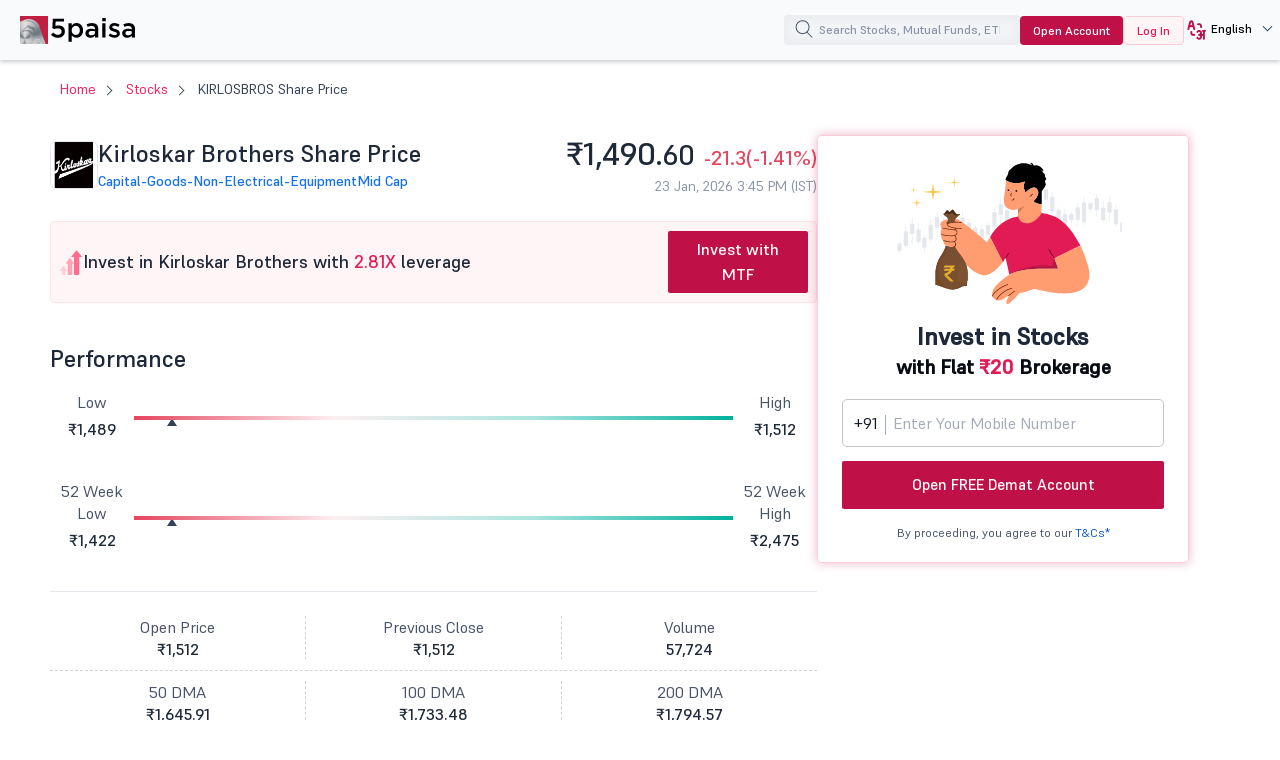

--- FILE ---
content_type: text/html; charset=UTF-8
request_url: https://www.5paisa.com/stocks/kirlosbros-share-price
body_size: 29746
content:
<!DOCTYPE html>
<html  lang="en" dir="ltr" prefix="content: http://purl.org/rss/1.0/modules/content/  dc: http://purl.org/dc/terms/  foaf: http://xmlns.com/foaf/0.1/  og: http://ogp.me/ns#  rdfs: http://www.w3.org/2000/01/rdf-schema#  schema: http://schema.org/  sioc: http://rdfs.org/sioc/ns#  sioct: http://rdfs.org/sioc/types#  skos: http://www.w3.org/2004/02/skos/core#  xsd: http://www.w3.org/2001/XMLSchema# ">
  <head>
  <link rel="icon" href="/favicon.ico" type="image/x-icon">
  <link rel="apple-touch-icon" href="https://storage.googleapis.com/5paisa-prod-storage/files/favicon-96x96_0.png">
  <link rel="preconnect" href="https://www.googletagmanager.com">
  <link rel="dns-prefetch" href="https://www.googletagmanager.com">
  <link rel="preconnect" href="https://storage.googleapis.com">
  <link rel="dns-prefetch" href="https://storage.googleapis.com">

        <script>
      window.dataLayer = window.dataLayer || [];

      function receiveMessage(evt) {
        try {
          // Security: Validate origin for production
          // Uncomment and configure allowed origins as needed
          const allowedOrigins = ['https://www.5paisa.com','https://test.5paisa.com','https://sandbox.5paisa.com','http://localdev.5paisa.com'];
          if (!allowedOrigins.includes(evt.origin)) return;

          // Refactored for better readability and performance
          let eventData = evt.data;
          let parsedData = null;

          // Parse once if string
          if (typeof eventData === 'string') {
            parsedData = JSON.parse(eventData);
            eventData = parsedData;
          }

          // Check for iframe data source
          const dataSource = eventData?.data_source;
          if (dataSource && dataSource.match(/iframe/)) {
            window.dataLayer.push(eventData);
          }
        } catch (error) {
          // Silent fail - consider proper error logging in production
        }
      }

      window.addEventListener('message', receiveMessage, false);
    </script>

          <!-- Google Tag Manager -->
      <script>
        window.dataLayer.push({
          pageTitle: document.title,
          pagePath: location.pathname,
          event: 'page_context_ready'
        });

        (function(w,d,s,l,i){
          w[l]=w[l]||[];
          w[l].push({'gtm.start': new Date().getTime(), event:'gtm.js'});
          var f=d.getElementsByTagName(s)[0], j=d.createElement(s), dl=l!='dataLayer'?'&l='+l:'';
          j.async=true;
          j.src='https://www.googletagmanager.com/gtm.js?id='+i+dl;
          f.parentNode.insertBefore(j,f);
        })(window,document,'script','dataLayer','GTM-TPKFC6');
      </script>
      <!-- End Google Tag Manager -->
    
    <meta charset="utf-8" />
<link rel="canonical" href="https://www.5paisa.com/stocks/kirlosbros-share-price" />
<meta name="Generator" content="Drupal 10 (https://www.drupal.org)" />
<meta name="MobileOptimized" content="width" />
<meta name="HandheldFriendly" content="true" />
<meta name="viewport" content="width=device-width, initial-scale=1.0" />
<meta property="og:image" content="https://images.5paisa.com/MarketIcons/KIRLOSBROS.png" />
<meta property="og:title" content="Kirlosbros Share Price Today: Check Live Stock Price NSE/BSE" />
<meta property="og:type" content="Website" />
<meta property="og:site_name" content="https://www.5paisa.com" />
<meta property="og:description" content="Kirlosbros share price today with live NSE/BSE updates, market cap, fundamentals, technicals, 52-week range, financials, news, and historical performance details." />
<meta property="og:url" content="https://www.5paisa.com/stocks/kirlosbros-share-price" />
<meta property="twitter:image" content="https://images.5paisa.com/MarketIcons/KIRLOSBROS.png" />
<meta property="twitter:title" content="Kirlosbros Share Price Today: Check Live Stock Price NSE/BSE" />
<meta property="twitter:card" content="summary" />
<meta property="twitter:site" content="@5paisa" />
<meta property="twitter:description" content="Kirlosbros share price today with live NSE/BSE updates, market cap, fundamentals, technicals, 52-week range, financials, news, and historical performance details." />
<meta property="twitter:url" content="https://www.5paisa.com/stocks/kirlosbros-share-price" />
<meta name="description" content="Kirlosbros share price today with live NSE/BSE updates, market cap, fundamentals, technicals, 52-week range, financials, news, and historical performance details." />
<link rel="preload" as="style" href="/modules/custom/fivepaisa_stock_page/css/stock-stylesheet.css?fjbclm" fetchpriority="high" />
<link rel="stylesheet" href="/modules/custom/fivepaisa_stock_page/css/stock-stylesheet.css?fjbclm" media="all" fetchpriority="high" />
<link rel="preload" as="style" href="/themes/custom/fivepaisa/css/bootstrap.min.css?fjbclm" />
<link rel="stylesheet" href="/themes/custom/fivepaisa/css/bootstrap.min.css?fjbclm" media="all" />
<link rel="preload" as="style" href="/themes/custom/fivepaisa/css/global-header-footer.css?fjbclm" />
<link rel="stylesheet" href="/themes/custom/fivepaisa/css/global-header-footer.css?fjbclm" media="all" />
<link rel="preload" as="style" href="/themes/custom/fivepaisa/css/global-stylesheet.css?fjbclm" />
<link rel="stylesheet" href="/themes/custom/fivepaisa/css/global-stylesheet.css?fjbclm" media="all" />
<link rel="preload" as="style" href="/themes/custom/fivepaisa/css/breadcrumb_new.css?fjbclm" />
<link rel="stylesheet" href="/themes/custom/fivepaisa/css/breadcrumb_new.css?fjbclm" media="all" />
<link rel="preload" as="style" href="/themes/custom/fivepaisa/css/desktop-sticky-form.css?fjbclm" />
<link rel="stylesheet" href="/themes/custom/fivepaisa/css/desktop-sticky-form.css?fjbclm" media="all" />
<link rel="preload" as="style" href="/themes/custom/fivepaisa/css/dashboard-dropdown.css?fjbclm" />
<link rel="stylesheet" href="/themes/custom/fivepaisa/css/dashboard-dropdown.css?fjbclm" media="all" />
<link rel="preload" as="style" href="/themes/custom/fivepaisa/css/mobile-footer-sticky-button.css?fjbclm" />
<link rel="stylesheet" href="/themes/custom/fivepaisa/css/mobile-footer-sticky-button.css?fjbclm" media="all" />
<link rel="preload" as="style" href="/modules/custom/universal_search/css/universal_search.css?fjbclm" />
<link rel="stylesheet" href="/modules/custom/universal_search/css/universal_search.css?fjbclm" media="all" />
<link rel="preload" as="style" href="/modules/custom/fivepaisa_stock_page/css/stock-stylesheet.css?fjbclm" />
<link rel="stylesheet" href="/modules/custom/fivepaisa_stock_page/css/stock-stylesheet.css?fjbclm" media="all" />
<link rel="preload" as="style" href="/modules/custom/fivepaisa_stock_page/css/stock-header-footer.css?fjbclm" />
<link rel="stylesheet" href="/modules/custom/fivepaisa_stock_page/css/stock-header-footer.css?fjbclm" media="all" />
<link rel="preload" as="font" href="/themes/custom/fivepaisa/css/fonts/Supreme/Supreme-Medium.woff2" type="font/woff2" crossorigin="anonymous" />
<link rel="preload" as="font" href="/themes/custom/fivepaisa/css/fonts/Supreme/Supreme-Regular.woff2" type="font/woff2" crossorigin="anonymous" />
<link rel="preload" as="font" href="/themes/custom/fivepaisa/css/fonts/Supreme/Supreme-Bold.woff2" type="font/woff2" crossorigin="anonymous" />
<link rel="preload" as="font" href="/themes/custom/fivepaisa/css/fonts/Supreme/Supreme-Extrabold.woff2" type="font/woff2" crossorigin="anonymous" />
<link rel="icon" href="https://storage.googleapis.com/5paisa-prod-storage/files/favicon-96x96_0.png" type="image/png" />
<link rel="alternate" href="https://www.5paisa.com/stocks/kirlosbros-share-price" hreflang="x-default" />
<link rel="alternate" href="https://www.5paisa.com/stocks/kirlosbros-share-price" hreflang="en-IN" />
<link rel="alternate" href="https://www.5paisa.com/hindi/stocks/kirlosbros-share-price" hreflang="hi-IN" />
<link rel="alternate" href="https://www.5paisa.com/gujarati/stocks/kirlosbros-share-price" hreflang="gu-IN" />
<link rel="alternate" href="https://www.5paisa.com/marathi/stocks/kirlosbros-share-price" hreflang="mr-IN" />

    <title>Kirlosbros Share Price Today: Check Live Stock Price NSE/BSE</title>
    
    
	   	   <meta name="facebook-domain-verification" content="nddetdl0yh8y6225vj78e93sxed542" />
	   <meta name="google" content="notranslate" />
	   
  
                              <script>!function(e){var n="https://s.go-mpulse.net/boomerang/";if("False"=="True")e.BOOMR_config=e.BOOMR_config||{},e.BOOMR_config.PageParams=e.BOOMR_config.PageParams||{},e.BOOMR_config.PageParams.pci=!0,n="https://s2.go-mpulse.net/boomerang/";if(window.BOOMR_API_key="4PPDE-S3QLQ-M7K65-SAQPZ-HPDKT",function(){function e(){if(!o){var e=document.createElement("script");e.id="boomr-scr-as",e.src=window.BOOMR.url,e.async=!0,i.parentNode.appendChild(e),o=!0}}function t(e){o=!0;var n,t,a,r,d=document,O=window;if(window.BOOMR.snippetMethod=e?"if":"i",t=function(e,n){var t=d.createElement("script");t.id=n||"boomr-if-as",t.src=window.BOOMR.url,BOOMR_lstart=(new Date).getTime(),e=e||d.body,e.appendChild(t)},!window.addEventListener&&window.attachEvent&&navigator.userAgent.match(/MSIE [67]\./))return window.BOOMR.snippetMethod="s",void t(i.parentNode,"boomr-async");a=document.createElement("IFRAME"),a.src="about:blank",a.title="",a.role="presentation",a.loading="eager",r=(a.frameElement||a).style,r.width=0,r.height=0,r.border=0,r.display="none",i.parentNode.appendChild(a);try{O=a.contentWindow,d=O.document.open()}catch(_){n=document.domain,a.src="javascript:var d=document.open();d.domain='"+n+"';void(0);",O=a.contentWindow,d=O.document.open()}if(n)d._boomrl=function(){this.domain=n,t()},d.write("<bo"+"dy onload='document._boomrl();'>");else if(O._boomrl=function(){t()},O.addEventListener)O.addEventListener("load",O._boomrl,!1);else if(O.attachEvent)O.attachEvent("onload",O._boomrl);d.close()}function a(e){window.BOOMR_onload=e&&e.timeStamp||(new Date).getTime()}if(!window.BOOMR||!window.BOOMR.version&&!window.BOOMR.snippetExecuted){window.BOOMR=window.BOOMR||{},window.BOOMR.snippetStart=(new Date).getTime(),window.BOOMR.snippetExecuted=!0,window.BOOMR.snippetVersion=12,window.BOOMR.url=n+"4PPDE-S3QLQ-M7K65-SAQPZ-HPDKT";var i=document.currentScript||document.getElementsByTagName("script")[0],o=!1,r=document.createElement("link");if(r.relList&&"function"==typeof r.relList.supports&&r.relList.supports("preload")&&"as"in r)window.BOOMR.snippetMethod="p",r.href=window.BOOMR.url,r.rel="preload",r.as="script",r.addEventListener("load",e),r.addEventListener("error",function(){t(!0)}),setTimeout(function(){if(!o)t(!0)},3e3),BOOMR_lstart=(new Date).getTime(),i.parentNode.appendChild(r);else t(!1);if(window.addEventListener)window.addEventListener("load",a,!1);else if(window.attachEvent)window.attachEvent("onload",a)}}(),"".length>0)if(e&&"performance"in e&&e.performance&&"function"==typeof e.performance.setResourceTimingBufferSize)e.performance.setResourceTimingBufferSize();!function(){if(BOOMR=e.BOOMR||{},BOOMR.plugins=BOOMR.plugins||{},!BOOMR.plugins.AK){var n=""=="true"?1:0,t="",a="aogmtyixzcobe2lvji5a-f-1819a71d4-clientnsv4-s.akamaihd.net",i="false"=="true"?2:1,o={"ak.v":"39","ak.cp":"1350069","ak.ai":parseInt("954227",10),"ak.ol":"0","ak.cr":8,"ak.ipv":4,"ak.proto":"h2","ak.rid":"59f9e8a8","ak.r":44387,"ak.a2":n,"ak.m":"dsca","ak.n":"essl","ak.bpcip":"3.140.201.0","ak.cport":43968,"ak.gh":"23.192.164.20","ak.quicv":"","ak.tlsv":"tls1.3","ak.0rtt":"","ak.0rtt.ed":"","ak.csrc":"-","ak.acc":"","ak.t":"1769294394","ak.ak":"hOBiQwZUYzCg5VSAfCLimQ==QvzqaakZ1ELRTWH9Da6d8s8fSM5/FjlbzaCJrhYaE5iqfjKBCW8DXVycLF/8YgTyhULkqt5LP+bvjIW+CwuGZ+YVmpbkRiNpR04dbbUagw8yJkZI9o0kvWjbc+g3t0pgSYSCOMTkR/nKlrByWt79LT8iv7o5djX84KOLn3yeTsZAZ+VHG+47zNm/87P0A4JgKMMLGoxGbDDerlwdze3ciTN7FlKIOfLLNbz2wQM7/trYNX4SHPIFGz/vg4iijA5/LtM3krxV5K+LdJB2j0wrzH8HQO2qydMN+EgJeqsodEcj1wbmhjKwoBVVvlujhLV3Sln9TzvNXnrbactom49hfdlu3aHeUir9T04FZAGcHkcgmS5qbTUMyZ2dRbqx6ZDYbtOPoH4K83ClxBLBlyueO3CKKCSLUMI5RJ7fPKkNqcY=","ak.pv":"87","ak.dpoabenc":"","ak.tf":i};if(""!==t)o["ak.ruds"]=t;var r={i:!1,av:function(n){var t="http.initiator";if(n&&(!n[t]||"spa_hard"===n[t]))o["ak.feo"]=void 0!==e.aFeoApplied?1:0,BOOMR.addVar(o)},rv:function(){var e=["ak.bpcip","ak.cport","ak.cr","ak.csrc","ak.gh","ak.ipv","ak.m","ak.n","ak.ol","ak.proto","ak.quicv","ak.tlsv","ak.0rtt","ak.0rtt.ed","ak.r","ak.acc","ak.t","ak.tf"];BOOMR.removeVar(e)}};BOOMR.plugins.AK={akVars:o,akDNSPreFetchDomain:a,init:function(){if(!r.i){var e=BOOMR.subscribe;e("before_beacon",r.av,null,null),e("onbeacon",r.rv,null,null),r.i=!0}return this},is_complete:function(){return!0}}}}()}(window);</script></head>
  <body class="path-stocks">

            <!-- Google Tag Manager (noscript) -->
        <noscript><iframe src="https://www.googletagmanager.com/ns.html?id=GTM-TPKFC6"
        height="0" width="0" style="display:none;visibility:hidden"></iframe></noscript>
        <!-- End Google Tag Manager (noscript) -->
    
        <script type="application/ld+json">{"@context":"https://schema.org","@type":"BreadcrumbList","itemListElement":[{"@type":"ListItem","position":1,"name":"5Paisa Homepage","item":"https://www.5paisa.com"},{"@type":"ListItem","position":2,"name":"Stocks","item":"https://www.5paisa.com/stocks"},{"@type":"ListItem","position":3,"name":"Kirlosbros share price","item":"https://www.5paisa.com/stocks/kirlosbros-share-price"}]}</script>
    
    
      <div class="dialog-off-canvas-main-canvas" data-off-canvas-main-canvas>
    <div class="wrapper">
	<!-- header start here -->
										
	
					<header>
			<div class="menu-block">
				<div class="menu-block__wrapper">
											  	<div class="menu-block__logo">
		<a href="https://www.5paisa.com/" class="logo--img">
			<img src="/themes/custom/fivepaisa/images/menu/5paisa-logo.svg" alt="Home" width="115" height="28" title="Home" fetchpriority="high">
		</a>
	</div>


										<div class="block__rightwrapper">
											
						

<div class="menu-block__search moblie__viewbox pos__mobilewrapper">
	<div class="search-overlay hide"></div>
	<input type="search" name="" placeholder="Search Stocks, Mutual Funds, ETFs" class="search__iconmobile" id="elastic-search-input">
	<button class="menusearch__btn" aria-label="search">
		<span class="menusearch__icon"></span>
	</button>
	<div class="global__search search--drop hide" id="search-opt">
		<div class="global__searchleft">
			<ul id="select_filter">
				<li class="hide"><a role="button" data-search-id="all">All</a></li>
					<li><a role="button" data-search-id="stocks" class="active">Stocks</a></li>
					<li><a role="button" data-search-id="indices">Indices</a></li>
					<li><a role="button" data-search-id="future_options">Futures & Options</a></li>
					<li><a role="button" data-search-id="mutual_funds">Mutual Funds</a></li>
					<li><a role="button" id="BlogClick" data-search-id="articles">Articles</a></li>
			</ul>
		</div>
		<div class="global__searchright">
			<ul class="globalsearch--drop">
			</ul>
			<div class="load__moresearch">
				<button class="load-more hide" data-page-id="0">Load more</button>
				<button class="load-more-mf hide" data-mf-id="0">Load more</button>
				<button class="load-more-all hide" data-all-id="0">Load more</button>
				<button class="load-more-indices hide" data-indices-id="0">Load more</button>
				<span class="empty_result hide"></span>
				</div>
		</div>
	</div>
	<span class="mobile-close hide"></span>
</div>					<div class="menu-block__opendemat hidden-xs">
						<a href="/demat-account?query=top_nav_oda_d" id="tm-open-demat-account">Open Account</a>
					</div>
					<div class="menu-block__login hidden-xs login__btnnew">
						<a href="https://login.5paisa.com/" id="tm-login" rel="noopener" target="_blank">Log In</a>
					</div>
										        	<div class="menu-block__language hidden-xs">
		<div class="language__wrapper" id="WebLangDropdown">
			<span class="language__down" id="WebLangText">
				<i class="language-web"></i>
				<span>EN</span>
			</span>
			<div class="dropdown__langwrapper select__display" id="WebLangDropOpen" style="display:none">
				<div class="dropdown__radio">
					<input id="English" type="radio" name="numbers">
					<label for="English" style="font-weight: bold; color: rgb(61, 64, 81);">EN</label>
				</div>
				<div class="dropdown__radio">
					<input id="Hindi" type="radio" name="numbers">
					<label for="Hindi">हिंदी</label>
				</div>
				<div class="dropdown__radio">
						<input id="Marathi" type="radio" name="numbers">
						<label for="Marathi">मराठी</label>
					</div>
				<div class="dropdown__radio">
					<input id="Gujarati" type="radio" name="numbers">
					<label for="Gujarati">ગુજરાતી</label>
				</div>
			</div>
		</div>
	</div>
					<span class="desktopsignupgoogle hidden-xs"></span>
				</div>
				</div>
			</div>
		</header>
				<!-- header ends here -->
							<main>
				<div
					class="main-wrapper">
																																								<div class="breadcrumb-wrapper ">
									<div class="container">
										<div class="row">
											<div class="col-md-12">
																									  <section id="block-nodetitle" class="block block-block-content block-block-content38ef9913-06aa-4ed2-8dff-20207feccc42 clearfix">
  
    

      
            <div class="noTitle"></div>
      
  </section>


																							</div>
										</div>
									</div>
								</div>
																																									  <div data-drupal-messages-fallback class="hidden"></div><section id="block-fivepaisa-content" class="block block-system block-system-main-block clearfix">
  
    

      <!-- schema start -->

<script type="application/ld+json">
	{
		"@type": "Webpage",
		"@context": "https://schema.org",
		"mainEntityOfPage": {
			"@type": "Webpage",
			"@id": "https://www.5paisa.com/stocks/kirlosbros-share-price",
			"headline": "Kirlosbros Share Price Today: Check Live Stock Price NSE/BSE",
			"description": "Kirlosbros share price today with live NSE/BSE updates, market cap, fundamentals, technicals, 52-week range, financials, news, and historical performance details.",
			"image": {
				"@type": "ImageObject",
				"url": "https://images.5paisa.com/MarketIcons/KIRLOSBROS.png",
				"width": 180,
				"height": 180
			},
			"mentions": {
				"@type": "Corporation",
				"name": "Kirloskar Brothers",
				"tickerSymbol": "NSE:KIRLOSBROS",
				"url": "https://www.5paisa.com/stocks/kirlosbros-share-price"
			}
		},
		"publisher": {
			"@type": "Organization",
			"name": "5paisa",
			"logo": {
				"@type": "ImageObject",
				"url": "https://storage.googleapis.com/5paisa-prod-storage/app_logo/5paisalogo.png"
			}
		}
	}
</script>
<!-- schema ends -->

<script type="application/ld+json">{
    "@context": "https://schema.org",
    "@type": "FinancialProduct",
    "name": "Kirlosbros Share Price Today: Check Live Stock Price NSE/BSE",
    "category": "Stock price page",
    "description": "Kirlosbros share price today with live NSE/BSE updates, market cap, fundamentals, technicals, 52-week range, financials, news, and historical performance details.",
    "url": "https://www.5paisa.com/stocks/kirlosbros-share-price",
    "provider": {
        "@type": "Organization",
        "name": "5paisa Capital Limited",
        "url": "https://www.5paisa.com",
        "logo": {
            "@type": "ImageObject",
            "url": "https://storage.googleapis.com/5paisa-prod-storage/app_logo/5paisalogonew.svg"
        }
    },
    "termsOfService": "https://www.5paisa.com/terms-and-conditions",
    "mainEntityOfPage": {
        "@type": "WebPage",
        "@id": "https://www.5paisa.com/stocks/kirlosbros-share-price"
    }
}</script>


<div class="main-wrapper">
	<div class="breadcrumb-wrapper">
		<div class="container">
			<div class="breadcrumb-block__wrapper">
				<ol class="arrows top-title breadcrumb">
					<li><a href="https://www.5paisa.com">Home</a></li>
					<li><a href="/stocks/all">Stocks</a></li>
					<li class="hidden-xs">
						KIRLOSBROS Share Price
					</li >
				</ol>
				<div class="visible-xs">
					<div class="breadcrumb-block-dropdown">
						<a role="button" class="dropbtn" title="more button"></a>
						<div class="breadcrumb-block-content" style="display: none">
							<a role="button" class="closebtn" title="close button"></a>
							<ul class="breadcrumb-block-list">
								<li>KIRLOSBROS Share Price</li>
							</ul>
						</div>
					</div>
				</div>
			</div>
		</div>
	</div>
	<span id="nsebsecode" class="visually-hidden"></span>
	<span id="nse_code_only" class="visually-hidden">
					<span id="nsecode">KIRLOSBROS</span>
			</span>
		<section class="paisabase-stock">
		<div class="paisabase-stock__wrapper">
			<div class="paisabase-stock__wrapper-left">
				<div class="stock-profile">
					<div class="stock-profile__left">
						<img id="stock_logo" fetchpriority="high" data-id="500241" width="48" height="48" src="https://images.5paisa.com/MarketIcons/KIRLOSBROS.png" alt="Kirloskar Brothers Share Price" title="Kirloskar Brothers Share Price" />
						<div class="stock-profile__head">
							<h1 class="stock-page__heading">Kirloskar Brothers
								Share Price</h1>
							<div class="stock--linksinfo">
								<a id="sector-link" onclick=" dataLayer.push({'event':'stock_pages',
											'eventCategory':'Stock Details',
											'eventAction':'sector_click',
											'eventLabel':document.getElementById('sect--anchor').innerText
											});" href="#"></a>
								<a id="cap--link" onclick=" dataLayer.push({'event':'stock_pages',
											'eventCategory':'Stock Details',
											'eventAction':'capital_click',
											'eventLabel':document.getElementById('cap--link').innerText
											});" href="#"></a>
							</div>
						</div>
					</div>
					<div class="stock-profile__right">
						<div class="stock--pricelist" id="stock-pricelist">
							<h2 id="stock-price-heading"><span>&nbsp;</span></h2>
							<div class="stock--pricelist-hit" id="stock-pricelist-hit">
								
								<p id="stock_time"><span>&nbsp;</span></p>
							</div>
						</div>
					</div>
				</div>
				<div class="stock-page__m-order">
											<div class="stock-page__sip m-order-2">
							<div class="stock-page__sip-heading">
									<svg xmlns="http://www.w3.org/2000/svg" width="24" height="25" viewBox="0 0 24 25" fill="none" aria-hidden="true">
										<rect x="3.125" y="18.875" width="3" height="6" rx="1" fill="#FECCD6"/>
										<rect x="8.75" y="12.875" width="4.5" height="12" rx="1" fill="#FEA3B4"/>
										<rect x="15" y="3.125" width="5.25" height="21.75" rx="1" fill="#FD6F8E"/>
										<path d="M17.625 0.125L23.1459 6.875H12.1041L17.625 0.125Z" fill="#FD6F8E"/>
										<path d="M10.875 7.625L15.0969 13.8125H6.65313L10.875 7.625Z" fill="#FEA3B4"/>
										<path d="M4.5 15.875L8.39711 20.9375H0.602886L4.5 15.875Z" fill="#FECCD6"/>
									</svg>
									<p>Invest in Kirloskar Brothers with <span>2.81X</span> leverage</p>
							</div>
							<a class="paisabase-btn__action red--btn paisabase--ripple" href="https://app.5paisa.com/6BSI/dsr6g9sz" rel="noopener" target="_blank" onclick="dataLayer.push({'event':'start_sip',
												'eventCategory':'Stock SIP',
												'eventAction': this.innerText,
												'eventLabel': document.getElementById('nsecode').innerText
												});">Invest with MTF
								</a>
						</div>
														</div>

			<div class="stock__scrollwrap stock-sticky" id="menu-center">
				<div class="stockright__bar right-bar">
					<a href="#Performance" class="act">Performance</a>
					<a href="#Financials" class="">Financials</a>
					<a href="#Technicals" class="">Technical</a>
										<a href="#Events" class="">Events</a>
										<a href="#FnO" class="">FnO</a>
					<a href="#Shareholding" class="">Shareholding Pattern</a>
					<a href="#More" class="">More</a>
					<a href="#FAQs" class="">FAQ’s</a>
				</div>
			</div>
			<div class="stock-page__performance stock__holder" id="Performance">
				<h2 class="stock-page__underline">Performance</h2>
				<div class="stock-page__bg">
					<div class="stock-page__range">
						<ul>
							<li>Low</li>
							<li class="day_low">₹1,489</li>
						</ul>
						<div class="stock-page__rangeslider day-progress">
							<div id="Progressbar" class="slider__value" style="width: 6.3829787234043%;">
								<span></span>
							</div>
						</div>
						<ul>
							<li>High</li>
							<li class="day_high">₹1,512</li>
						</ul>
					</div>
					<div class="stock-page__range">
						<ul>
							<li>52 Week Low</li>
							<li class="day_low">₹1,422</li>
						</ul>
						<div class="stock-page__rangeslider day-progress">
							<div id="Progressbar" class="slider__value" style="width: 6.4266375338432%;">
								<span></span>
							</div>
						</div>
						<ul>
							<li>52 Week High</li>
							<li class="day_high">₹2,475</li>
						</ul>
					</div>
					<div class="stock-page__valume">
						<ul>
                        <li>Open Price<strong class="open_price">₹1,512</strong>
                        </li>
                        <li>Previous Close<strong class="prev_close">₹1,512</strong>
                        </li>
                        <li>Volume<strong class="vol">57,724</strong>
                        </li>
                    </ul>
                    <ul>
                        <li>50 DMA<strong class="open_price">₹1,645.91</strong>
                        </li>
                        <li>100 DMA<strong class="prev_close">₹1,733.48</strong>
                        </li>
                        <li>200 DMA<strong class="vol">₹1,794.57</strong>
                        </li>
                    </ul>
					</div>
				</div>
				
				<div class="stock-page__chart m-order-1">
				</div>

				<div class="stock-page__returns">
										<h3>Investment Returns</h3>
						<div class="returns-scroll">
							<ul>
																	<li>
										Over 1 Month
										<strong class="stock--down">
											<span></span>
											-7.99%</strong>
									</li>
								
																	<li>
										Over 3 Month
										<strong class="stock--down">
											<span></span>
											-22.83%</strong>
									</li>
																									<li>
										Over 6 Month
										<strong class="stock--down">
											<span>
												</span>
											-27.97%</strong>
									</li>
																									<li>
										Over 1 Year
										<strong class="stock--down">
											<span></span>
											-21.17%</strong>
									</li>
															</ul>
						</div>
				
					<div class="stock-page__returns-sip">
						<div class="returns-sip-head">
							<svg xmlns="http://www.w3.org/2000/svg" width="40" height="40" viewBox="0 0 40 40" fill="none">
								<g clip-path="url(#clip0_377_222)">
								<path d="M25 2.5L22.5 15L32.5 18.75L15 37.5L17.5 25L7.5 21.25L25 2.5Z" stroke="#C01048" stroke-width="2" stroke-linecap="round" stroke-linejoin="round"/>
								</g>
								<defs>
								<clipPath id="clip0_377_222">
								<rect width="40" height="40" fill="white"/>
								</clipPath>
								</defs>
							</svg>
							<h3>
								Smart Investing Starts Here
								<span>Start SIP with
									Kirloskar Brothers
									for Steady Growth!</span>
							</h3>
						</div>
						<a class="paisabase-btn__action red--btn paisabase--ripple" href="https://app.5paisa.com/6BSI/dsr6g9sz"  rel="noopener" target="_blank" onclick="dataLayer.push({'event':'invest_now',
								'eventCategory':'Stock SIP',
								'eventAction': this.innerText,
								'eventLabel': document.getElementById('nsecode').innerText
								});">Invest Now</a>
					</div>
				</div>

				<div class="stock-page__fundamental">
					<h2 class="stock-page__underline">
						Kirloskar Brothers
						Fundamentals
						<span class="info">
							<span class="tooltiptext">Fundamentals refer to the financial data that companies report on a quarterly or annual basis.</span>
						</span>
					</h2>
					<div class="fundamental">
						<div class='fundamental-list'>
							<ul>
								<li>P/E Ratio</li>
								<li>30.2</li>
							</ul>
							<ul>
								<li>PEG Ratio</li>
								<li>-35.1</li>
							</ul>
							<ul>
								<li>Market Cap Cr</li>
								<li>11,837</li>
							</ul>
							<ul>
								<li>P/B Ratio</li>
								<li>5.4</li>
							</ul>
							<ul>
								<li>Average True Range</li>
								<li>51.97</li>
							</ul>
						</div>
						<div class='fundamental-list'>
							<ul>
								<li>EPS</li>
								<li>49.88</li>
							</ul>
							<ul>
								<li>Dividend Yield</li>
								<li>0.5</li>
							</ul>
                            <ul>
								<li>MACD Signal</li>
								<li>-28.97</li>
							</ul>
							<ul>
								<li>RSI</li>
								<li>34</li>
							</ul>
							<ul>
								<li>MFI</li>
								<li>37.58</li>
							</ul>
						</div>
					</div>
				</div>
			</div>
			<div class="stock-page__financial stock__holder" id="Financials">
				<h2 class="stock-page__underline">Kirloskar Brothers
					Financials</h2>
				<div class="fin__scrollwrapper">
					<div class="fin__scrollinner">
						<div class="stock-page__finlist">
							<div class="finlist-scroll">
								<ul class="stockpagenew__tabs" id="financials_tabs">
									<li><a href="#QuarterlyPL" data-tab="QuarterlyPL" class="active">Quarterly P&amp;L</a></li>
									<li><a href="#AnnualPL" data-tab="AnnualPL">Annual P&amp;L</a></li>
									<li><a href="#BalanceSheet" data-tab="BalanceSheet">Balance Sheet</a></li>
									<li><a href="#CashFlow" data-tab="CashFlow">Cash Flow</a></li>
									<li><a href="#Ratios" data-tab="Ratios">Ratios</a></li>
								</ul>
							</div>
							<div class="stock-page__togglebtn">
								<input type="radio" name="finFilter" id="standaloneFilter" checked="" value="Standalone">
								<label for="standaloneFilter">Standalone</label>
								<input type="radio" name="finFilter" id="consolidatedFilter" value="Consolidated">
								<label for="consolidatedFilter">Consolidated</label>
							</div>
						</div>
						<div class="stock-page__fincontent stand" id="QuarterlyPL">
							<div class="table-container">
								<div class="table-reaponsive stock-table__overflow">
								</div>
							</div>
						</div>
					</div>
				</div>
			</div>

			<div class="stock-page__technical stock__holder" id="Technicals">
				<h2 class="stock-page__underline">Kirloskar Brothers
					Technicals</h2>
									<h3 class="stock-page__innerline">EMA &amp; SMA</h3>
					<div class="stock-page__cprice">Current Price</div>
					<div class="stock-page__pricelist">
						<div class="stock-page__value stock__price">
							₹1,490.<sub>60</sub>
						</div>
						<div class="stock-page__current_price stock-page__percentage stock__change stock--down">
							<span></span>
							-21.3
							(-1.41%)
						</div>
					</div>
					<div class="stock-page__bullish">
						<div class="stock-page__bleft">
							<div class="stock-page__graphbullish">
																	<div class="stock-page__graphbullish">
										<img class="img-fluid img-pointer" src="https://storage.googleapis.com/5paisa-prod-storage/pages/stock/pointer.svg" alt="pointer" title="pointer" style="margin-left: -5px; margin-top: -2px; left: 0%;" loading="lazy">
									</div>
															</div>
							<div class="stock-page__bullishbg">
								<ul class="bullish-box">
									<li>
										<svg xmlns="http://www.w3.org/2000/svg" width="28" height="24" viewBox="0 0 28 24" fill="none">
											<path d="M2.26574 9.70312C2.13069 10.2969 2.03602 10.905 2.03602 11.5369C2.03699 18.4219 7.39499 24 14.0023 24C20.6096 24 25.8885 18.4191 25.8885 11.6156C25.8885 10.9845 25.7938 10.3763 25.6588 9.78187C27.1378 8.775 28 7.13531 28 5.25C28 2.35031 25.7943 0 23.1523 0C21.0188 0 19.2196 1.45313 18.5351 3.47438C15.5341 2.90672 12.4723 2.90672 9.47309 3.47438C8.78508 1.45313 6.99028 0 4.85236 0C2.13113 0 0.004641 2.35031 0.004641 5.25C-0.0745413 7.13531 0.86685 8.775 2.26574 9.70312ZM18.2254 9C18.9996 9 19.6331 9.675 19.6331 10.5C19.6331 11.325 18.9996 12 18.2254 12C17.4511 12 16.8177 11.325 16.8177 10.5C16.8177 9.675 17.4511 9 18.2254 9ZM19.5539 16.5C19.5539 18.9844 17.108 21 14.0023 21C10.8966 21 8.37158 18.9844 8.37158 16.5C8.37158 14.0156 10.8966 12 14.0023 12C17.108 12 19.5539 14.0156 19.5539 16.5ZM9.77926 9C10.5535 9 11.1869 9.675 11.1869 10.5C11.1869 11.325 10.5535 12 9.77926 12C9.00503 12 8.37158 11.325 8.37158 10.5C8.37158 9.675 9.00503 9 9.77926 9ZM14.0023 18C15.5569 18 16.7385 16.9922 16.7385 15.75C16.7385 14.5069 15.4786 13.5 14.0023 13.5C12.526 13.5 11.1869 14.5031 11.1869 15.75C11.1869 16.9969 12.4451 18 14.0023 18Z" fill="#E5455D"/>
										</svg>
									</li>
									<li>
										Bearish Moving Average
										<span class="number__text">16</span>
									</li>
								</ul>
								<ul class="bearish-box">
									<li>
										<svg xmlns="http://www.w3.org/2000/svg" width="29" height="24" viewBox="0 0 29 24" fill="none">
											<path d="M18.8092 4.50119H10.15C8.54684 4.50119 7.25 5.84136 7.25 7.49982L7.25 13.4999C7.25 15.1593 8.54594 16.4999 10.15 16.4999L11.368 22.7953C11.5003 23.4984 12.0984 24 12.7917 24H16.2119C16.9029 24 17.4988 23.4961 17.6347 22.793L18.85 16.4999C20.4532 16.4999 21.75 15.1583 21.75 13.5421V7.49982C21.75 5.84042 20.4541 4.50119 18.8092 4.50119ZM11.6 13.4999C10.8016 13.4999 10.15 12.8263 10.15 12.0421C10.15 11.2578 10.8016 10.5842 11.6 10.5842C12.3984 10.5842 13.05 11.1749 13.05 11.9999C13.05 12.8249 12.3975 13.4999 11.6 13.4999ZM17.4 13.4999C16.6016 13.4999 15.95 12.8263 15.95 12.0421C15.95 11.2578 16.6016 10.5842 17.4 10.5842C18.1984 10.5842 18.85 11.2578 18.85 12.0421C18.85 12.8263 18.1975 13.4999 17.4 13.4999ZM2.72419 5.31542C1.9652 4.18525 2.56016 1.826 2.85469 1.01131C2.97363 0.683084 2.85469 0.316143 2.57148 0.122547C2.28262 -0.0708148 1.90902 -0.0317675 1.66523 0.214329C0.589063 1.30428 0 2.81976 0 4.48994C0 7.80076 2.60003 10.4994 5.8 10.4994L5.8 6.00449H4.35C3.56292 6.00449 3.0305 5.77948 2.72419 5.31542ZM27.337 0.220095C27.0935 -0.0259081 26.7158 -0.0727368 26.4326 0.120531C26.1437 0.313799 26.0245 0.691475 26.1491 1.0196C26.4209 1.77524 27.0367 4.18792 26.2778 5.31809C25.9686 5.77948 25.4384 6.00449 24.65 6.00449L23.2 6.00917V10.4998C26.4004 10.4998 29 7.8031 29 4.4951C29 2.82305 28.4109 1.30943 27.337 0.220095Z" fill="#00B29E"/>
										</svg>
									</li>
									<li>
										Bullish Moving Average
										<span class="number__text">0</span>
									</li>
								</ul>
							</div>
						</div>
						<div class="stock-page__bleft">
							<div class="stock-page__togglebtn stock-page__togglebtnactive">
								<input type="radio" name="tabMarket" id="widget_bse" checked="" value="ema">
								<label for="widget_bse">EMA</label>
								<input type="radio" name="tabMarket" id="widget_nse" value="sma">
								<label for="widget_nse">SMA</label>
							</div>
							<div class="stock-page__ema">
																	<ul>
										<li>20 Day</li>
										<li>
											<span class="stock--down">₹1,573.44</span>
										</li>
									</ul>
																	<ul>
										<li>50 Day</li>
										<li>
											<span class="stock--down">₹1,645.91</span>
										</li>
									</ul>
																	<ul>
										<li>100 Day</li>
										<li>
											<span class="stock--down">₹1,733.48</span>
										</li>
									</ul>
																	<ul>
										<li>200 Day</li>
										<li>
											<span class="stock--down">₹1,794.57</span>
										</li>
									</ul>
															</div>
							<div class="stock-page__sma" style="display: none;">
																	<ul>
										<li>20 Day</li>
										<li>
											<span class="stock--down">₹1,586.44</span>
										</li>
									</ul>
																	<ul>
										<li>50 Day</li>
										<li>
											<span class="stock--down">₹1,633.16</span>
										</li>
									</ul>
																	<ul>
										<li>100 Day</li>
										<li>
											<span class="stock--down">₹1,790.02</span>
										</li>
									</ul>
																	<ul>
										<li>200 Day</li>
										<li>
											<span class="stock--down">₹1,849.71</span>
										</li>
									</ul>
															</div>
						</div>
					</div>
											<div class="stock-page__resistance">
							<h3 class="stock-page__innerline">Resistance and Support</h3>
							<div class="resistance-support">
								<div class="resistance-support__inner">
									<div class="resistance-support__speedo">
																				<span class="resistance-support__speedotext centre">1497.03</span>
										<img src="https://storage.googleapis.com/5paisa-prod-storage/pages/stock/pointer.svg" alt="Pivot Speed">
									</div>
								</div>
								<div class="resistance-support__value">
									<div class="resistance-support__valueleft">
										<ul>
																							<li>
													<span>R3</span>
													1,529.07
												</li>
											
																							<li>
													<span>R2</span>
													1,520.53
												</li>
											
																							<li>
													<span>R1</span>
													1,505.57
												</li>
																					</ul>
									</div>
									<div class="resistance-support__valueright">
										<ul>
																							<li>
													<span>S1</span>
													1,482.07
												</li>
											
																							<li>
													<span>S2</span>
													1,473.53
												</li>
											
																							<li>
													<span>S3</span>
													1,458.57
												</li>
																					</ul>
									</div>
								</div>
							</div>
						</div>
									

															<div class="stock-page__rating">
							<h2 class="stock-page__underline">Ratings</h2>
							<div class="stock-page__count">
								<div class="stock-page__starbox active">
									<p>Master Rating</p>
									<div class='stock__reviewwrapper'>
										<i class="star"></i><i class="star"></i><i class="star"></i><i class="star"></i><i class="star-no"></i>
									</div>
								</div>
								<div class="stock-page__starbox">
									<p>EPS Strenth</p>
									<div class='stock__reviewwrapper'>
                    <i class='star'></i>
                    <i class='star'></i>
                    <i class='star-no'></i>
                    <i class='star-no'></i>
                    <i class='star-no'></i>
                </div>
								</div>
								<div class="stock-page__starbox">
									<p>Price Strength</p>
									<div class='stock__reviewwrapper'>
                    <i class='star'></i>
                    <i class='star'></i>
                    <i class='star-no'></i>
                    <i class='star-no'></i>
                    <i class='star-no'></i>
                </div>
								</div>
								<div class="stock-page__starbox">
									<p>Buyer Demand</p>
									<div class='stock__reviewwrapper'>
                        <i class='star'></i>
                        <i class='star'></i>
                        <i class='star'></i>
                        <i class='star-no'></i>
                        <i class='star-no'></i>
                    </div>
								</div>
								<div class="stock-page__starbox">
									<p>Group Rank</p>
									<div class='stock__reviewwrapper'>
                        <i class='star'></i>
                        <i class='star'></i>
                        <i class='star-no'></i>
                        <i class='star-no'></i>
                        <i class='star-no'></i>
                    </div>
								</div>
							</div>
							<div class="stock-page__review readmore">
								<span class="readmore__content"><p>Kirloskar Brothers Ltd. is a leading global manufacturer of pumps and fluid management solutions. Serving industries like water supply, irrigation, oil and gas, and power, it offers innovative and efficient pump systems for diverse applications.</p><p>Kirloskar Brothers (Nse) has an operating revenue of Rs. 4,432.20 Cr. on a trailing 12-month basis. An annual revenue growth of 12% is good, Pre-tax margin of 12% is healthy, ROE of 19% is exceptional. The company has a reasonable debt to equity of 3%, which signals a healthy balance sheet. The stock from a technical standpoint is trading below to its key moving averages. It needs to take out these levels and stay above it to make any meaningful move. It is currently FORMING a base in its weekly chart and is trading around 38% away from the crucial pivot point. From an O'Neil Methodology perspective, the stock has an EPS Rank of 57 which is a POOR score indicating inconsistency in earnings, a RS Rating of 37 which is POOR indicating the underperformance as compared to other stocks, Buyer Demand at C+ which is evident from recent supply seen, Group Rank of 107 indicates it belongs to a poor industry group of Machinery-Gen Industrial and a Master Score of D is close to being the worst.  Overall, the stock has poor technical strength and poor fundamentals, there are superior stocks in the current market environment. </p><p><b>Disclaimer:</b> This stock analysis report is algorithmically generated for informational purposes only and should not be considered as a buy or sell recommendation.</p></span>
								<a href="javascript:;" class="readmore__toggle" role="switch" aria-checked="true">View More</a>
							</div>
						</div>
												</div>

							<div class="stock-page__corporate stock__holder" id="Events">
					<h2 class="stock-page__underline">Kirloskar Brothers
						Corporate Actions - Bonus, Splits, Dividends</h2>
					<div class="fin__scrollwrapper">
						<div class="fin__scrollinner">
							<div class="stock-page__finlist">
								<ul class="stockpagenew__tabs" id="events_tabs">
																			<li>
											<a href="#board" class="active">Board</a>
										</li>
																												<li>
											<a href="#dividends" class="">Dividends</a>
										</li>
																																			</ul>
							</div>

															<div class="stock-page__fincontent" id="board">
									<div class="stock-page__tablevalue">
										<div class="table-container">
											<div class="table-reaponsive stock-table__overflow">
												<table class="table stock-table corporate-table">
													<thead>
														<tr>
															<th>Date</th>
															<th>Purpose</th>
															<th>Remarks</th>
														</tr>
													</thead>
													<tbody>
																													<tr>
																<td>2025-11-03</td>
																<td>Quarterly Results</td>
																<td></td>
															</tr>
																													<tr>
																<td>2025-08-01</td>
																<td>Quarterly Results</td>
																<td></td>
															</tr>
																													<tr>
																<td>2025-05-14</td>
																<td>Audited Results &amp; Final Dividend</td>
																<td></td>
															</tr>
																													<tr>
																<td>2025-02-12</td>
																<td>Quarterly Results</td>
																<td></td>
															</tr>
																													<tr>
																<td>2024-10-29</td>
																<td>Quarterly Results</td>
																<td></td>
															</tr>
																											</tbody>
												</table>
											</div>
										</div>
									</div>
								</div>
							
															<div class="stock-page__fincontent hide" id="dividends">
									<div class="stock-page__tablevalue">
										<div class="table-container">
											<div class="table-reaponsive stock-table__overflow">
												<table class="table stock-table corporate-table">
													<thead>
														<tr>
															<th>Date</th>
															<th>Purpose</th>
															<th>Remarks</th>
														</tr>
													</thead>
													<tbody>
																													<tr>
																<td>2025-07-25</td>
																<td>FINAL</td>
																<td>Rs.7.00 per share(350%)Final Dividend</td>
															</tr>
																													<tr>
																<td>2024-07-26</td>
																<td>FINAL</td>
																<td>Rs.6.00 per share(300%)Final Dividend</td>
															</tr>
																													<tr>
																<td>2023-07-25</td>
																<td>FINAL</td>
																<td>Rs.4.50 per share(225%)Final Dividend</td>
															</tr>
																													<tr>
																<td>2022-08-03</td>
																<td>FINAL</td>
																<td>Rs.3.00 per share(150%)Final Dividend</td>
															</tr>
																													<tr>
																<td>2021-08-27</td>
																<td>FINAL</td>
																<td>Rs.3.00 per share(150%)Dividend</td>
															</tr>
																											</tbody>
												</table>
											</div>
										</div>
										<a href="/share-market-today/dividends/kirlosbros-dividend" class="readmore__toggle">View Kirloskar Brothers Dividend History <img src="https://storage.googleapis.com/5paisa-prod-storage/pages/stock/arrow-click.svg" width="16" height="16" alt="Arrow" loading="lazy"></a>
									</div>
								</div>
							
							
													</div>
					</div>
					
				</div>
			
			<div class="stock-page__fno stock__holder" id="FnO">
				<h2 class="stock-page__underline">Kirloskar Brothers F&amp;O</h2>
				<div class="fno-wrapper">
				</div>
			</div>

			<div class="stock-page__shareholding stock__holder" id="Shareholding">
				<h2 class="stock-page__underline">Kirloskar Brothers
					Shareholding Pattern</h2>
				<div class="shareholding-wrapper">
						<ul class="stockpagenew__tabs" id="shareholding_pattern_tabs"><li><a href="#Dec-25" class="active">Dec 25</a></li><li><a href="#Sep-25" class="">Sep 25</a></li><li><a href="#Jun-25" class="">Jun 25</a></li><li><a href="#Dec-24" class="">Dec 24</a></li></ul>
					<div class="shareholding__content">
						<div class="shareholding__data">
							<div class="shareholding__data-left hidden-xs" id="shareholdingPatternNamesJson"><ul><li><span class="data-color data-1"></span>Promoters</li><li><span class="data-color data-2"></span>Mutual Funds</li><li><span class="data-color data-3"></span>Insurance  Companies</li><li><span class="data-color data-4"></span>Foreign Portfolio Investors</li><li><span class="data-color data-5"></span>Financial Institutions/ Banks</li><li><span class="data-color data-6"></span>Individual Investors</li><li><span class="data-color data-7"></span>Others</li></ul></div>
							<div class="shareholding__data-right" id="shareholdingPatternDataJson"><label class="visible-xs">Promoters</label>
                                    <div class="data-progress">
                                        <div class="data-1" role="progressbar" aria-valuenow="70" aria-valuemin="0" aria-valuemax="100" aria-label="Promoters" style="width:65.95%"></div>
                                        <span>65.95%</span>
                                    </div><label class="visible-xs">Mutual Funds</label>
                                    <div class="data-progress">
                                        <div class="data-2" role="progressbar" aria-valuenow="70" aria-valuemin="0" aria-valuemax="100" aria-label="Mutual Funds" style="width:7.99%"></div>
                                        <span>7.99%</span>
                                    </div><label class="visible-xs">Insurance  Companies</label>
                                    <div class="data-progress">
                                        <div class="data-3" role="progressbar" aria-valuenow="70" aria-valuemin="0" aria-valuemax="100" aria-label="Insurance  Companies" style="width:1.94%"></div>
                                        <span>1.94%</span>
                                    </div><label class="visible-xs">Foreign Portfolio Investors</label>
                                    <div class="data-progress">
                                        <div class="data-4" role="progressbar" aria-valuenow="70" aria-valuemin="0" aria-valuemax="100" aria-label="Foreign Portfolio Investors" style="width:6.05%"></div>
                                        <span>6.05%</span>
                                    </div><label class="visible-xs">Financial Institutions/ Banks</label>
                                    <div class="data-progress">
                                        <div class="data-5" role="progressbar" aria-valuenow="70" aria-valuemin="0" aria-valuemax="100" aria-label="Financial Institutions/ Banks" style="width:0.01%"></div>
                                        <span>0.01%</span>
                                    </div><label class="visible-xs">Individual Investors</label>
                                    <div class="data-progress">
                                        <div class="data-6" role="progressbar" aria-valuenow="70" aria-valuemin="0" aria-valuemax="100" aria-label="Individual Investors" style="width:12.5%"></div>
                                        <span>12.5%</span>
                                    </div><label class="visible-xs">Others</label>
                                    <div class="data-progress">
                                        <div class="data-7" role="progressbar" aria-valuenow="70" aria-valuemin="0" aria-valuemax="100" aria-label="Others" style="width:5.56%"></div>
                                        <span>5.56%</span>
                                    </div></div>
						</div>
					</div>
				</div>
			</div>

			<div class="stock-page__more stock__holder" id="More">
				<div class="stock-page__about">
						<h2 class="stock-page__underline">About Kirloskar Brothers</h2>
											<div class="about-wrapper">
						<div class="about-wrapper__box">
							<ul>
								<li>NSE Symbol</li>
								<li>KIRLOSBROS</li>
							</ul>
							<ul>
								<li>BSE Symbol</li>
								<li>500241</li>
							</ul>
						</div>
						<div class="about-wrapper__box">
																															<ul>
									<li>Chairman &amp; Managing Director</li>
									<li>Mr. Sanjay Kirloskar</li>
								</ul>
														<ul>
								<li>ISIN</li>
								<li>INE732A01036</li>
							</ul>
						</div>
					</div>
				</div>
				<div class="stock-page__similarwrapper">
					<h2 class="stock-page__underline">Similar Stocks to Kirloskar Brothers</h2>
					<div id="SimilarStocks"></div>
				</div>
				<section class="block block-fivepaisa-stock-page block-popular-stocks-block clearfix">
  
    

      <div class="stock-page__popularstocks">
                  <h2 class="stock-page__underline">Popular Stocks</h2>
                  
                  <div class="popular-stocks"><a href="/stocks/tcs-share-price" title="TCS">TCS</a><a href="/stocks/tmpv-share-price" title="Tata Motors">Tata Motors</a><a href="/stocks/icicibank-share-price" title="ICICI Bank">ICICI Bank</a><a href="/stocks/hdfcbank-share-price" title="HDFC Bank">HDFC Bank</a><a href="/stocks/infy-share-price" title="Infosys">Infosys</a><a href="/stocks/reliance-share-price" title="Reliance Industries">Reliance Industries</a><a href="/stocks/sbin-share-price" title="State Bank of India">State Bank of India</a><a href="/stocks/lt-share-price" title="Larsen &amp; Toubro">Larsen &amp; Toubro</a><a href="/stocks/bhartiartl-share-price" title="Bharti Airtel">Bharti Airtel</a><a href="/stocks/axisbank-share-price" title="Axis Bank">Axis Bank</a><a href="/stocks/kotakbank-share-price" title="Kotak Mahindra Bank">Kotak Mahindra Bank</a><a href="/stocks/itc-share-price" title="ITC">ITC</a><a href="/stocks/hindunilvr-share-price" title="Hindustan Unilever">Hindustan Unilever</a><a href="/stocks/maruti-share-price" title="Maruti Suzuki">Maruti Suzuki</a><a href="/stocks/wipro-share-price" title="Wipro">Wipro</a><a href="/stocks/suzlon-share-price" title="Suzlon">Suzlon</a><a href="/stocks/asianpaint-share-price" title="Asian Paints">Asian Paints</a><a href="/stocks/ntpc-share-price" title="NTPC">NTPC</a><a href="/stocks/ultracemco-share-price" title="UltraTech Cement">UltraTech Cement</a><a href="/stocks/bajfinance-share-price" title="Bajaj Finance">Bajaj Finance</a></div></div>
  </section>

			</div>

			<div class="paisabase-faqs-accordian stock__holder" id="FAQs">
                    <div class="paisabase-faqs-accordian__wrapper">
                        <h2 class="base-block__heading">Kirloskar Brothers FAQs</h2>
                        <div class="faqs-accordian" id="accordionFaqsClosed" role="tablist" aria-multiselectable="true"> <div class="faqs-accordian__content">
                                <div class="faqs-accordian__click" role="tab" id="faqs-heading0">
                                    <h3 class="accordian-title">
                                        <a class="collapsed" role="button" data-toggle="collapse" data-parent="#accordionFaqsClosed" href="#collapseFaqsClose0" aria-expanded="true" aria-controls="collapseFaqsClose0">
                                            What is Share Price of Kirloskar Brothers ?
                                        </a>
                                    </h3>
                                </div>
                                <div id="collapseFaqsClose0" class="faqs-accordian__open collapse" role="tabpanel" aria-labelledby="faqs-heading0">
                                    <p>Kirloskar Brothers share price is ₹1,490 As on 25 January, 2026 | 03:54</p>
                                </div>
                            </div> <div class="faqs-accordian__content">
                                <div class="faqs-accordian__click" role="tab" id="faqs-heading3">
                                    <h3 class="accordian-title">
                                        <a class="collapsed" role="button" data-toggle="collapse" data-parent="#accordionFaqsClosed" href="#collapseFaqsClose3" aria-expanded="true" aria-controls="collapseFaqsClose3">
                                            What is the Market Cap of Kirloskar Brothers ?
                                        </a>
                                    </h3>
                                </div>
                                <div id="collapseFaqsClose3" class="faqs-accordian__open collapse" role="tabpanel" aria-labelledby="faqs-heading3">
                                    <p>The Market Cap of Kirloskar Brothers is ₹11836.7 Cr As on 25 January, 2026 | 03:54</p>
                                </div>
                            </div> <div class="faqs-accordian__content">
                                <div class="faqs-accordian__click" role="tab" id="faqs-heading1">
                                    <h3 class="accordian-title">
                                        <a class="collapsed" role="button" data-toggle="collapse" data-parent="#accordionFaqsClosed" href="#collapseFaqsClose1" aria-expanded="true" aria-controls="collapseFaqsClose1">
                                            What is the P/E ratio of Kirloskar Brothers ?
                                        </a>
                                    </h3>
                                </div>
                                <div id="collapseFaqsClose1" class="faqs-accordian__open collapse" role="tabpanel" aria-labelledby="faqs-heading1">
                                    <p>The P/E ratio of Kirloskar Brothers is 30.2 As on 25 January, 2026 | 03:54</p>
                                </div>
                            </div> <div class="faqs-accordian__content">
                                <div class="faqs-accordian__click" role="tab" id="faqs-heading2">
                                    <h3 class="accordian-title">
                                        <a class="collapsed" role="button" data-toggle="collapse" data-parent="#accordionFaqsClosed" href="#collapseFaqsClose2" aria-expanded="true" aria-controls="collapseFaqsClose2">
                                            What is the PB ratio of Kirloskar Brothers ?
                                        </a>
                                    </h3>
                                </div>
                                <div id="collapseFaqsClose2" class="faqs-accordian__open collapse" role="tabpanel" aria-labelledby="faqs-heading2">
                                    <p>The PB ratio of Kirloskar Brothers is 5.4 As on 25 January, 2026 | 03:54</p>
                                </div>
                            </div></div>
                    </div>
                    </div>

		</div>

		<div class="paisabase-stock__wrapper-right oda_global_form hidden-xs">
			<div class="stock-form__box">
				<div class="stock-form__img">
					<img src="https://storage.googleapis.com/5paisa-prod-storage/pages/stock/stock-form-img.svg" width="237" height="150" alt="Stocks" loading="lazy">
				</div>
				<div class="stock-form__heading">
					<h3>Invest in Stocks</h3>
					<h4>with Flat <span>₹20</span> Brokerage</h4>
				</div>
				<div class="stock-form__input">
					<div id="mobile-grp" class="mobile-grp">
						<span class="number">+91</span>
						<input class="mobile" id="mobileNumber" maxlength="10" name="mobilenumber" placeholder="Enter Your Mobile Number" type="tel">
					</div>
					<div class="hide otp-grp" id="mobile-otp">
						<input autocomplete="one-time-code" id="otp" maxlength="6" name="otp" placeholder="Enter OTP" style="padding: 10px 10px 10px 6px" type="tel">
						<a role="button" id="resend_otp" class="resend_otp">Resend OTP</a>
					</div>
				</div>
				<div class="text-danger mobile_otp_error" id="req-otp" style="font-size: 14px"></div>
				<div class="stock-form__btn">
					<button class="paisabase-btn__action red--btn paisabase--ripple btn--glow submit-btn mt-1" id="oda_submit">Open FREE Demat Account</button>
				</div>
				<p class="tnc-text">
					By proceeding, you agree to our
					<a href="/terms-and-conditions">T&amp;Cs*</a>
				</p>
				<div class="website_form_type hide">hero_form</div>
			</div>
		</div>
	</section>
	<section id="block-openodafooter" class="block block-block-content block-block-contenteec97209-3a9b-4606-adff-89db0d5b7cd1 clearfix">
  
    

      
            <section id="block-openodafooter" class="block block-block-content block-block-contenteec97209-3a9b-4606-adff-89db0d5b7cd1 clearfix">
    <section class="paisabase-oda">
        <div class="paisabase-oda__wrapper oda_global_form">
            <div class="oda-wrapper">
                <div class="oda-header">Open Free Demat Account</div>
                <p>Be a part of 5paisa community - <span style="color:#000">The first listed discount broker of India.</span></p>
				<div class="footer-keywords-temp">
    <ul class="features">
        <li class="feature-item"><span><svg width="24" height="24" viewBox="0 0 24 24" fill="none"
                    xmlns="http://www.w3.org/2000/svg">
                    <path
                        d="M19.7453 13C20.5362 11.8662 21 10.4872 21 9C21 5.13401 17.866 2 14 2C10.134 2 7 5.134 7 9C7 10.0736 7.24169 11.0907 7.67363 12"
                        stroke="#C92C5E" stroke-width="1.5" stroke-linecap="round" stroke-linejoin="round"></path>
                    <path
                        d="M14 6C12.8954 6 12 6.67157 12 7.5C12 8.32843 12.8954 9 14 9C15.1046 9 16 9.67157 16 10.5C16 11.3284 15.1046 12 14 12M14 6C14.8708 6 15.6116 6.4174 15.8862 7M14 6V5M14 12C13.1292 12 12.3884 11.5826 12.1138 11M14 12V13"
                        stroke="#C92C5E" stroke-width="1.5" stroke-linecap="round"></path>
                    <path
                        d="M3 14H5.39482C5.68897 14 5.97908 14.0663 6.24217 14.1936L8.28415 15.1816C8.54724 15.3089 8.83735 15.3751 9.1315 15.3751H10.1741C11.1825 15.3751 12 16.1662 12 17.142C12 17.1814 11.973 17.2161 11.9338 17.2269L9.39287 17.9295C8.93707 18.0555 8.449 18.0116 8.025 17.8064L5.84211 16.7503M12 16.5L16.5928 15.0889C17.407 14.8352 18.2871 15.136 18.7971 15.8423C19.1659 16.3529 19.0157 17.0842 18.4785 17.3942L10.9629 21.7305C10.4849 22.0063 9.92094 22.0736 9.39516 21.9176L3 20.0199"
                        stroke="#C92C5E" stroke-width="1.5" stroke-linecap="round" stroke-linejoin="round"></path>
                </svg>
            </span> Flat brokerage</li>
        <li class="feature-item"><span><svg width="24" height="24" viewBox="0 0 24 24" fill="none"
                    xmlns="http://www.w3.org/2000/svg">
                    <path d="M8 17V14" stroke="#C92C5E" stroke-width="1.5" stroke-linecap="round"
                        stroke-linejoin="round"></path>
                    <path d="M12 14V9" stroke="#C92C5E" stroke-width="1.5" stroke-linecap="round"
                        stroke-linejoin="round"></path>
                    <path d="M16 9V6" stroke="#C92C5E" stroke-width="1.5" stroke-linecap="round"
                        stroke-linejoin="round"></path>
                    <path d="M20 10V4" stroke="#C92C5E" stroke-width="1.5" stroke-linecap="round"
                        stroke-linejoin="round"></path>
                    <path d="M3 3V14C3 17.2998 3 18.9497 4.02513 19.9749C5.05025 21 6.70017 21 10 21H21"
                        stroke="#C92C5E" stroke-width="1.5" stroke-linecap="round"></path>
                </svg>
            </span> Dedicated platform for F&amp;O</li>
        <li class="feature-item"><span><svg width="24" height="24" viewBox="0 0 24 24" fill="none"
                    xmlns="http://www.w3.org/2000/svg">
                    <path
                        d="M22 12C22 17.5228 17.5228 22 12 22C6.47715 22 2 17.5228 2 12C2 6.47715 6.47715 2 12 2C17.5228 2 22 6.47715 22 12Z"
                        stroke="#C92C5E" stroke-width="1.5" stroke-linecap="round" stroke-linejoin="round"></path>
                    <path
                        d="M15 14V10C15 8.34315 13.6569 7 12 7C10.3431 7 9 8.34315 9 10V14C9 15.6569 10.3431 17 12 17C13.6569 17 15 15.6569 15 14Z"
                        stroke="#C92C5E" stroke-width="1.5" stroke-linecap="round" stroke-linejoin="round"></path>
                </svg>
            </span> 0 account opening charges</li>
        <li class="feature-item"><span><svg width="24" height="24" viewBox="0 0 24 24" fill="none"
                    xmlns="http://www.w3.org/2000/svg">
                    <path
                        d="M7 18V16M12 18V15M17 18V13M2.5 12C2.5 7.52166 2.5 5.28249 3.89124 3.89124C5.28249 2.5 7.52166 2.5 12 2.5C16.4783 2.5 18.7175 2.5 20.1088 3.89124C21.5 5.28249 21.5 7.52166 21.5 12C21.5 16.4783 21.5 18.7175 20.1088 20.1088C18.7175 21.5 16.4783 21.5 12 21.5C7.52166 21.5 5.28249 21.5 3.89124 20.1088C2.5 18.7175 2.5 16.4783 2.5 12Z"
                        stroke="#C92C5E" stroke-width="1.5" stroke-linecap="round" stroke-linejoin="round"></path>
                    <path
                        d="M5.99219 11.4863C8.14729 11.5581 13.0341 11.2328 15.8137 6.82132M13.9923 6.28835L15.8678 5.98649C16.0964 5.95738 16.432 6.13785 16.5145 6.35298L17.0104 7.99142"
                        stroke="#C92C5E" stroke-width="1.5" stroke-linecap="round" stroke-linejoin="round"></path>
                </svg></span> Trade on charts </li>
        <li class="feature-item"><span><svg width="24" height="24" viewBox="0 0 24 24" fill="none"
                    xmlns="http://www.w3.org/2000/svg">
                    <path d="M18 11H18.009" stroke="#C92C5E" stroke-width="2" stroke-linecap="round"
                        stroke-linejoin="round"></path>
                    <path d="M20 4H20.009" stroke="#C92C5E" stroke-width="2" stroke-linecap="round"
                        stroke-linejoin="round"></path>
                    <path d="M11 6H11.009" stroke="#C92C5E" stroke-width="2" stroke-linecap="round"
                        stroke-linejoin="round"></path>
                    <path d="M11 11H11.009" stroke="#C92C5E" stroke-width="2" stroke-linecap="round"
                        stroke-linejoin="round"></path>
                    <path d="M9 16H9.00898" stroke="#C92C5E" stroke-width="2" stroke-linecap="round"
                        stroke-linejoin="round"></path>
                    <path d="M21 21H10C6.70017 21 5.05025 21 4.02513 19.9749C3 18.9497 3 17.2998 3 14V3"
                        stroke="#C92C5E" stroke-width="1.5" stroke-linecap="round"></path>
                </svg>
            </span> MTF facility up to 4X leverage </li>
        <li class="feature-item"><span><svg width="24" height="24" viewBox="0 0 24 24" fill="none"
                    xmlns="http://www.w3.org/2000/svg">
                    <path
                        d="M2.5 12C2.5 7.52166 2.5 5.28249 3.89124 3.89124C5.28249 2.5 7.52166 2.5 12 2.5C16.4783 2.5 18.7175 2.5 20.1088 3.89124C21.5 5.28249 21.5 7.52166 21.5 12C21.5 16.4783 21.5 18.7175 20.1088 20.1088C18.7175 21.5 16.4783 21.5 12 21.5C7.52166 21.5 5.28249 21.5 3.89124 20.1088C2.5 18.7175 2.5 16.4783 2.5 12Z"
                        stroke="#C92C5E" stroke-width="1.5" stroke-linejoin="round"></path>
                    <path
                        d="M15 14V10C15 8.34315 13.6569 7 12 7C10.3431 7 9 8.34315 9 10V14C9 15.6569 10.3431 17 12 17C13.6569 17 15 15.6569 15 14Z"
                        stroke="#C92C5E" stroke-width="1.5" stroke-linecap="round" stroke-linejoin="round"></path>
                </svg>
            </span> 0%* Commission on Mutual funds</li>
    </ul>
</div>
                <div class="oda-wrapper__form">
                    <div class="oda-wrapper__lead mobile-grp ">
                        <span class="number">+91</span>
                        <input maxlength="10" name="mobilenumber" placeholder="Enter Mobile Number" type="tel">
                  <div class="req-mobile error-msgtext mobile_otp_error" id="req-mobile_oda"></div>
                    </div>
                    <div class="oda-wrapper__input otp-grp hide">
                        <input autocomplete="one-time-code" maxlength="6" name="otp" placeholder="Enter OTP" type="tel">
                        <a role="button" class="resend_otp">Resend OTP</a>
                        <div class="oda-lead-error mobile_otp_error text-success"></div>
                    </div>
                    <button class="paisabase-btn__action submit-btn">Open Demat Account</button>
                </div>
            </div>
            
            <p class="tnc-text">By proceeding, you agree to all <a href="/terms-and-conditions">T&amp;C*</a></p>
            <div class="website_form_type hide">footer_form</div>
        </div>
    </section>
    <style type="text/css">
        .fno-inner-dropdown__content li .fno-price {
            color: #19b5ff
        }
.option-chain__repeaterwrapper li a {
    z-index: 5;
}
 ul.features {
        display: flex;
        flex-wrap: wrap;
        gap: 3%;
        margin-bottom: 20px;
    }

    li.feature-item {
        width: 31%;
        font-weight: 300;
        padding: 10px 0;
        border-bottom: 1px solid #ddd;
		display: flex;
		gap: 10px;
    }

    .features li:nth-last-child(-n + 3) {
        border: 0;
    }
	  @media only screen and (max-width: 767px) {

        li.feature-item {
            width: 50%;
            padding: 10px;
            text-align: center;
			display:block;
        }

        ul.features {
            gap: 0;
        }

        li.feature-item:nth-last-child(odd) {
            border-left: 1px solid #ddd;
        }

        li.feature-item span {
            width: 100%;
            display: block;
            text-align: center;
			margin-bottom:10px;
        }

        .features li:nth-last-child(-n + 3) {
            border-bottom: 1px solid #ddd;
        }

        .features li:nth-last-child(-n + 2) {
            border-bottom: 0;
        }

        .paisabase-oda__wrapper .oda-wrapper__form {
            order: 2;
            margin-bottom: 0px;
        }

        .footer-keywords-temp {
            order: 4;
			margin-top:25px;
        }
    }
    </style>
</section>
<script>
document.addEventListener('DOMContentLoaded', function () {

  // Run only on /news/stocks
  if (window.location.pathname !== '/news/stocks') {
    return;
  }

  // SHOW for logged-in users
  if (document.body.classList.contains('user-logged-in')) {
    return;
  }

  // Find the H1
  const h1 = document.querySelector('h1');
  if (!h1) return;

  // Find the element just above H1
  const editLink = h1.previousElementSibling;

  // Ensure it's the node edit link
  if (
    editLink &&
    editLink.tagName === 'A' &&
    editLink.matches('a[href^="/node/"][href*="/edit"]')
  ) {
    editLink.style.display = 'none';
  }
});
</script>


      
  </section>

	<section>
<div class="container disclaim">
    <p><strong>Disclaimer:</strong>
        Investment in securities market are subject to market risks, read all the related documents carefully before investing. For detailed disclaimer please 
        <a href="#" id="disclaimer-link">Click</a> here.
    </p>
    <div class="disclaimer" id="detailed-disclaimer" style="display: none">
        <p>Before investing in securities, consider your investment objective, level of experience and risk appetite carefully. Kindly note that, this article does not constitute an offer or solicitation for the purchase or sale of any financial instrument.</p>
        <p>These articles have been prepared by 5paisa and is not for any type of circulation. Any reproduction, review, retransmission, or any other use is prohibited. 5paisa shall not be responsible for any unauthorized circulation, reproduction or distribution of this material or contents thereof to any unintended recipient. Kindly note that this page of blog/articles does not constitute an offer or solicitation for the purchase or sale of any financial instrument or as an official confirmation of any transaction. This article is prepared for assistance only and is not intended to be and must not alone be taken as the basis of an investment decision. The value of the investments may be affected generally by factors affecting financial markets, such as price and volume, volatility in interest rates, currency exchange rates, changes in regulatory and administrative policies of the Government or any other appropriate authority (including tax laws), or other political and economic developments. Please note that past performance of financial products and instruments does not necessarily indicate the prospects and performance thereof. The investors are not being offered any guaranteed or assured returns.</p>
        <p>The securities quoted in the article are exemplary and are not recommendatory. The investors should make such investigations as it deems necessary to arrive at an independent evaluation of use of the trading platforms mentioned herein. The trading avenues discussed, or views expressed may not be suitable for all investors. 5paisa will not be responsible for the investment decisions taken by the clients.</p>
    </div></div>
    <script>
        document.getElementById('disclaimer-link').addEventListener('click', function(event) {
            event.preventDefault();
            var disclaimer = document.getElementById('detailed-disclaimer');
            if (disclaimer.style.display === 'none' || disclaimer.style.display === '') {
                disclaimer.style.display = 'block';
            } else {
                disclaimer.style.display = 'none';
            }
        });
    </script>
</section></div>


	<script type="application/ld+json">{
    "@context": "https://schema.org",
    "@type": "FAQPage",
    "mainEntity": [
        {
            "@type": "Question",
            "name": "What is Share Price of Kirloskar Brothers ?",
            "acceptedAnswer": {
                "@type": "Answer",
                "text": "Kirloskar Brothers share price is ₹1,490 As on 25 January, 2026 | 03:54"
            }
        },
        {
            "@type": "Question",
            "name": "What is the Market Cap of Kirloskar Brothers ?",
            "acceptedAnswer": {
                "@type": "Answer",
                "text": "The Market Cap of Kirloskar Brothers is ₹11836.7 Cr As on 25 January, 2026 | 03:54"
            }
        },
        {
            "@type": "Question",
            "name": "What is the P/E ratio of Kirloskar Brothers ?",
            "acceptedAnswer": {
                "@type": "Answer",
                "text": "The P/E ratio of Kirloskar Brothers is 30.2 As on 25 January, 2026 | 03:54"
            }
        },
        {
            "@type": "Question",
            "name": "What is the PB ratio of Kirloskar Brothers ?",
            "acceptedAnswer": {
                "@type": "Answer",
                "text": "The PB ratio of Kirloskar Brothers is 5.4 As on 25 January, 2026 | 03:54"
            }
        }
    ]
}</script>


  </section>
<section id="block-iposhakydisablecss" class="block block-block-content block-block-contentc2373e81-86f7-4bf9-a1a3-1e66edd78cea clearfix">
  
    

      
            <script>
let pathname = window.location.pathname;
if(window.innerWidth <= 767 && pathname == '/stock-market-guide/ipo') {
setTimeout(() => {
var element = document.getElementById("ipo_shaky_mobile");
element.style.display = 'flex';
}, 2000);
}
</script>

      
  </section>
<section id="block-fivepaisa-stockpiechart" class="block block-block-content block-block-content271b7439-acf3-4c8b-958f-3d8242b6b0b0 clearfix">
  
    

      
            <style>
.shareholding__chart {
display:none;
}
</style>
      
  </section>


																																															
																																	  <section id="block-quarterresults" class="block block-block-content block-block-content4d4ac7f2-f746-49b1-bff1-06c3283aa7ba clearfix">
  
    

      
            <div class="stock_marquee_result_q hide">Q2FY23</div>

      
  </section>


															</div>
			</main>
					  		<!-- footer start here -->
							<footer class="new-footer">
				<div class="new-footer__wrapper">
					<div class="new-footer__left">
																											  <section id="block-footermobilenewsticky" class="block block-block-content block-block-content3f79622e-78e5-4757-9732-54b8e59ee596 clearfix">
  
    

      
            <div class="visible-xs">
    <div class="paisabase-sticky-oda oda_global_form sticky_mobile" id="footerStickyODA" style="display:none">
        <div class="paisabase-sticky-oda__body">
            <div class="sticky-inner-oda mobile-grp">
                <div class="sticky-mobile-grp">
                    <span class="number">+91</span><input class="" id="mobileNumbersticky" maxlength="10" name="mobilenumber" placeholder="Enter Mobile Number" type="tel">
                </div>
                <div class="sticky-error text-danger req-mobile-sticky mobile_otp_error"></div>
                <button class="block-sticky-button submit-btn oda-submit" type="submit" style="color:#FFF">Open Demat Account</button>
                <div class="sticky-tc">By proceeding, you agree to our <a href="https://www.5paisa.com/terms-and-conditions">T&amp;Cs*</a></div>
            </div>
            <div class="sticky-inner-otp otp-grp hide">
                <div class="mobile-edit">Please enter OTP sent on your mobile no.
                    <h4>
                        <input class="form--group-input" id="js-FilterString" maxlength="10" minlength="10" readonly="readonly" type="tel" value=""><span class="edit-icon"></span>
                    </h4>
                </div>
                <div class="sticky-inner-box modal-otp">
                    <form action="" class="sticky-otp-form" id="dvLoginMPINOTP"> <input class="otp" id="otp1" maxlength="6" tabindex="1" type="tel" name="otp" nvform="675">
                    </form>
                    <div class="sticky-error req-mobile-sticky mobile_otp_error text-success"></div>
                    <button class="block-sticky-button submit-btn oda-submit" type="submit" style="color:#FFF">Proceed</button>
                </div>
            </div>
            <div class="website_form_type hide">mobile_sticky</div>
        </div>
    </div>
</div>
      
  </section>


																																								  <section id="block-copyright" class="block block-block-content block-block-content38d14257-dffc-4ba1-876e-557ca62b2c4e clearfix">
  
    

      
            <div class="new-footer__moreinfo">
  <p id="footer_more_info">More Information</p>
  <p>5paisa Capital Ltd. CIN: L67190MH2007PLC289249 | Stock Broker SEBI Regn.: INZ000010231 | SEBI Depository Regn.: IN DP CDSL: IN-DP-192-2016 | AMFI-registered Mutual Fund Distributor | AMFI REGN No.: ARN-104096 | Date of initial Registration: 30/07/2015 | Current validity of ARN : 30/07/2027 | NSE Member id: 14300 | BSE Member id: 6363 | MCX Member ID: 55945 | Registered Address - IIFL House, Sun Infotech Park, Road no. 16V, Plot no. B-23, MIDC, Thane Industrial Area, Waghle Estate, Thane, Maharashtra - 400604</p>
  <p>*Brokerage will be levied flat fee/executed order basis and not on a percentage basis. Investment in securities market are subject to market risk, read all related documents carefully before investing. Digital account would be opened after all procedure relating to IPV and client due diligence is completed. If sale/ purchase value of share of ₹10/- or less, a maximum brokerage of 25 paisa per share may be collected. Brokerage will not exceed the SEBI prescribed limit.</p>
  <p>Mutual Fund, Mutual Fund-SIP are not Exchange traded products, and the Member is just acting as distributor. All disputes with respect to the distribution activity, would not have access to Exchange investor redressal forum or Arbitration mechanism.</p>
<p>Compliance Officer:<strong>Mr. Ravindra Kalvankar, Email: support@5paisa.com, Support Desk Helpline: 8976689766</strong></p>
  <p><strong><a href="https://www.5paisa.com/contact-us">Contact Us</a></strong></p>
</div>
<script>
if(document.querySelector('#oda-form-content-h2')){
let replace_ipo = document.querySelector('#oda-form-content-h2').innerText;
const new_txt = replace_ipo.replace('Closed', '');
document.querySelector('#oda-form-content-h2').innerText = new_txt ;
}
</script>
<style>
.or-divider {
display: none !important;
}
.page-node-14179 .table-responsive,
.page-node-14179 .explore-tab {
    display: none !important;
}
.page-node-type-bts-stock-for-the-day .table-responsive,
.page-node-type-bts-stock-for-the-day .explore-tab {
 display: none !important;
}
.bg-xstream_apis{
min-width:43px;
display:flex;
}
.bg-trade_on_charts{
min-width:43px;
.support-info .support-info__box p span {
    position: absolute;
    top: -2px;
    left: 0;
    width: 24px;
    height: 24px;
    display: inline-block;
    transform: scale(.9);
}
.page-node-type-blog .odabase-block__google-btn {
    display: none !important;
}
</style>

      
  </section>
<section id="block-footertickersection-2" class="block block-block-content block-block-content4e57dbbb-bae5-464c-a011-62be1ed9f16b clearfix">
  
    

      
            <div class="legal__ticker">
<p class="custom-attention">Attention Investors</p>
<marquee behavior="scroll" direction="left" onmouseout="this.start();" onmouseover="this.stop();" scrolldelay="1" scrolldirection="left">
<ul>
	<li>1. <a href="https://storage.googleapis.com/5paisa-prod-storage/pages/pdf/Advisory%20for%20Investors.pdf">Advisory for Investors</a></li>
	<li>2. No need to issue cheques by investors while subscribing to IPO. Just write the bank account number and sign in the application form to authorise your bank to make payment in case of allotment. No worries for refund as the money remains in investor's account.</li>
	<li>3. Message from Exchange(s): Prevent Unauthorised transactions in your account --&gt; Update your mobile numbers/email IDs with your stock brokers. Receive information of your transactions directly from Exchange on your mobile/email at the end of the day. Issued in the interest of investors.</li>
	<li>4. Message from Depositories: a) Prevent Unauthorized Transactions in your demat account --&gt; Update your mobile number with your Depository Participant. Receive alerts on your registered mobile for all debit and other important transactions in your demat account directly from CDSL on the same day issued in the interest of investors. b) KYC is one time exercise while dealing in securities markets - once KYC is done through a SEBI registered intermediary (broker, DP, Mutual Fund etc.), you need not undergo the same process again when you approach another intermediary.</li>
</ul>
</marquee></div>
<style type="text/css">.page-node-8275 .paisabase-lead__wrapper-right .ipo-form__box .ipo-form__btn{
    margin-top:10px;
}

hr {
    margin-top: 1rem;
    margin-bottom: 1rem;
    border: 0;
    box-sizing: content-box;
    height: 0;
    overflow: visible;
    border-top: 1px solid rgba(0, 0, 0, .1);
}

.profile__open {
    padding: 10px !important;
    width: 280px !important;
}
.nametext {
    display: flex;
    width: 36px;
    height: 36px;
    border-radius: 50%;
    justify-content: center;
    align-items: center;
    color: #fcfcfd;
    background-color: #a4acba;
    border: 1px solid #e4e7ec;
    font-size: 18px;
    font-weight: 500;
    line-height: 22px;
    text-align: center;
}
.homepage-derivative {
    background: url(https://storage.googleapis.com/5paisa-prod-storage/pages/oda/homepage-sprite.webp) -296px -390px no-repeat;
    width: 24px;
    height: 20px;
}
.bg-trader\'s_terminal{
    min-width: 43px;
    display: flex;
    height: 44px;
    background: url(https://storage.googleapis.com/5paisa-prod-storage/pages/header/homepage-main-sprite.svg) -20px -361px
}
@media only screen and (max-width: 1370px) {
    .google-login .nametext {
        width: 32px;
        height: 32px;
        font-size: 16px;
    }
}


.paisabase-stock__wrapper-left .stock-page__corporate .corporate-banner{width: 100%;}
@media only screen and (max-width: 767px) {
    #google-signin-mob {
        width:260px !important;
        left: 50px !important;
        height: 60px !important
    }
}

@media only screen and (min-width: 768px) and (max-width: 1280px) {
.paisabase-ipo__left .newipo__card .newipo__cardheader{
padding: 21px 20px;
}
}
</style>

      
  </section>


																		</div>

					<div class="new-footer__right">
																					  <section id="block-footermoreinformation" class="block block-block-content block-block-content62cd5d4f-af4f-42b0-baa5-38b67bd2e3f1 clearfix">
  
    

      
            <div class="support-info">
    <div class="support-info__box">
        <p>
            <svg width="40" height="40" viewBox="0 0 40 40" fill="none" xmlns="http://www.w3.org/2000/svg">
                <path d="M40 20C40 8.9543 31.0457 0 20 0V0C8.95431 0 1.15428e-06 8.9543 1.15428e-06 20V20C1.15428e-06 31.0457 8.95431 40 20 40V40C31.0457 40 40 31.0457 40 20V20Z" fill="#C01048"/>
                <path fill-rule="evenodd" clip-rule="evenodd" d="M31.8764 12.5283C31.9548 12.4715 32 12.3876 32 12.2991V12.2991C32 12.1339 31.8452 12 31.6542 12H8.53678C8.24032 12 8 12.2079 8 12.4644V12.4644C8 12.6024 8.071 12.7333 8.19374 12.8215L19.4635 20.922C19.7091 21.0985 20.0654 21.0978 20.3101 20.9203L31.8764 12.5283ZM9.08269 15.194C8.65228 14.8846 8 15.1494 8 15.6335V27.4286C8 27.7442 8.29574 28 8.66055 28H31.3395C31.7043 28 32 27.7442 32 27.4286V15.4039C32 14.9186 31.3448 14.6542 30.915 14.9661L20.3851 22.606L20.3147 22.6571C20.0701 22.8346 19.7137 22.8353 19.4681 22.6588L19.3974 22.608L9.08269 15.194Z" fill="white"/>
            </svg>
            Email: <a href="mailto:support@5paisa.com" aria-label="mail">support@5paisa.com</a>
        </p>
    </div>
    <div class="support-info__box">
        <p>
            <svg width="40" height="40" viewBox="0 0 40 40" fill="none" xmlns="http://www.w3.org/2000/svg">
                <path d="M40 20C40 8.9543 31.0457 0 20 0V0C8.95431 0 1.15428e-06 8.9543 1.15428e-06 20V20C1.15428e-06 31.0457 8.95431 40 20 40V40C31.0457 40 40 31.0457 40 20V20Z" fill="#C01048"/>
                <path d="M13.3561 17.1847C14.1977 16.7726 15.2141 17.195 15.5665 18.0465C16.6606 20.6898 17.9877 22.1745 20.406 23.467C21.3011 23.9454 21.6382 25.0626 21.0579 25.8753V25.8753C20.6056 26.5087 19.7396 26.7358 19.0555 26.34C15.6575 24.3743 13.716 21.508 12.6379 18.9609C12.3494 18.2794 12.6804 17.5155 13.3561 17.1847V17.1847Z" fill="white"/>
                <path d="M16.4891 10.215C17.3444 10.1872 17.9725 10.8947 17.889 11.7186C17.7577 13.0151 17.8269 13.9458 18.0545 15.0954C18.1795 15.7269 17.8329 16.3818 17.3008 16.8125C16.5837 17.393 16.027 18.1224 15.5832 18.7493C14.968 19.6182 12.9424 19.615 12.5224 18.6995C11.6592 16.8182 11.1422 13.3215 12.5605 10.9085C12.7832 10.5294 13.2148 10.3218 13.6558 10.3074L16.4891 10.215Z" fill="white"/>
                <path d="M29.0394 23.9606C29.1707 23.1398 28.5226 22.4496 27.6699 22.4309C26.328 22.4015 25.3843 22.223 24.2358 21.8654C23.605 21.669 22.8934 21.9242 22.389 22.3851C21.709 23.0063 20.896 23.4549 20.2014 23.8072C19.2387 24.2955 18.9984 26.2476 19.8842 26.7624C21.7046 27.8203 25.219 28.739 27.8576 27.6627C28.2721 27.4936 28.5365 27.1027 28.6042 26.6795L29.0394 23.9606Z" fill="white"/>
             </svg>
            Support Desk Helpline: <a href="tel:+918976689766" aria-label="Helpline">8976689766</a>
        </p>
    </div>
</div>
<div class="newfooter__social">
    <span>Follow us on</span>
    <div class="new__social-icons">
        <a href="https://t.me/fivepaisaofficial" rel="noopener" target="_blank" aria-label="telegram">
            <svg width="41" height="41" viewBox="0 0 41 41" fill="none" xmlns="http://www.w3.org/2000/svg">
                <path
                    d="M40.1 20.7453C40.1 30.8464 32.6118 39.1969 22.8847 40.5524C21.9749 40.6791 21.0444 40.7447 20.1 40.7447C19.0093 40.7447 17.9394 40.6572 16.896 40.4891C7.37396 38.9562 0.0999756 30.699 0.0999756 20.7442C0.0999756 9.69875 9.05426 0.74472 20.1 0.74472C31.1457 0.74472 40.1 9.69875 40.1 20.7442V20.7453Z"
                    fill="#00B0F2" />
                <path
                    d="M7.19314 19.8436C7.24957 19.8148 7.306 19.7883 7.36243 19.7629C8.32408 19.3173 9.29839 18.9004 10.2716 18.4835C10.3245 18.4835 10.4132 18.4236 10.4616 18.4017C10.5364 18.3695 10.6113 18.3372 10.6873 18.305C10.8313 18.2428 10.9764 18.1817 11.1204 18.1195C11.4094 17.9963 11.6973 17.8719 11.9864 17.7487C12.5634 17.5023 13.1415 17.2547 13.7185 17.0071C14.8737 16.513 16.0288 16.0189 17.1839 15.5249C18.339 15.0308 19.4942 14.5368 20.6493 14.0427C21.8044 13.5487 22.9596 13.0546 24.1147 12.5606C25.2698 12.0665 26.425 11.5725 27.5801 11.0784C27.8369 10.969 28.1156 10.8032 28.3897 10.7548C28.6212 10.7145 28.8469 10.6339 29.0784 10.5901C29.5195 10.506 30.0067 10.4715 30.4293 10.6546C30.5756 10.7179 30.7092 10.8078 30.8232 10.9195C31.3587 11.4504 31.2839 12.321 31.171 13.0673C30.381 18.2681 29.5909 23.4678 28.7997 28.6686C28.6915 29.3815 28.5452 30.1646 27.9809 30.6149C27.5041 30.9961 26.8257 31.0398 26.2384 30.8774C25.6499 30.7151 25.1305 30.373 24.6214 30.0356C22.5093 28.6375 20.3971 27.2383 18.2849 25.8402C17.7828 25.5073 17.2242 25.0743 17.23 24.472C17.2334 24.1092 17.45 23.7856 17.6711 23.4977C19.5057 21.1046 22.1557 19.4589 24.1251 17.1752C24.4026 16.8539 24.6214 16.2712 24.2402 16.0857C24.0134 15.9752 23.7519 16.1249 23.5458 16.2689C20.9418 18.0781 18.3379 19.8873 15.734 21.6954C14.884 22.285 13.9938 22.8931 12.9699 23.0382C12.0544 23.1683 11.1319 22.9138 10.2451 22.6524C9.50224 22.4336 8.76057 22.2102 8.02119 21.9787C7.62847 21.8566 7.22308 21.7253 6.91904 21.4478C6.61499 21.1714 6.44109 20.7061 6.62421 20.3376C6.73822 20.1061 6.96164 19.9599 7.19543 19.8413L7.19314 19.8436Z"
                    fill="#FEFFFC" />
            </svg>
        </a>
        <a href="https://www.instagram.com/5paisa?igshid=xwd1zr6hava1" rel="noopener" target="_blank" aria-label="instagram">
            <svg width="40" height="40" viewBox="0 0 40 40" fill="none" xmlns="http://www.w3.org/2000/svg">
<path d="M40 20.0006C40 30.1016 32.5118 38.4522 22.7848 39.8077C21.8749 39.9344 20.9444 40 20 40C18.9094 40 17.8395 39.9125 16.796 39.7443C7.27399 38.2115 0 29.9542 0 19.9994C0 8.95402 8.95427 0 20 0C31.0457 0 40 8.95402 40 19.9994V20.0006Z" fill="url(#paint0_linear_2_44)"/>
<path d="M15.4248 28.93C14.1434 28.93 13.3508 28.7579 12.8084 28.1355C11.9334 27.1335 11.9638 25.2433 12.0288 21.1018C12.0563 19.3592 12.0896 17.1893 12.0635 14.5353C12.0635 13.2214 12.9646 12.158 14.074 12.158H14.0928C18.1902 12.3824 21.119 12.2164 23.2582 12.095C26.0004 11.9398 27.3773 11.8614 28.1916 12.7942C29.0666 13.7962 29.0363 15.6864 28.9712 19.8279C28.9437 21.5705 28.9104 23.7404 28.9365 26.3944C28.9365 27.7083 28.0354 28.7717 26.9261 28.7717H26.9072C22.8098 28.5489 19.881 28.7148 17.7418 28.8347C16.8278 28.887 16.0655 28.93 15.4248 28.93ZM14.0653 13.0893C13.3956 13.0939 12.8518 13.7393 12.8518 14.5307C12.8778 17.1939 12.8446 19.3715 12.8171 21.1203C12.7592 24.8668 12.7289 26.7478 13.358 27.4685C13.9264 28.1201 15.2686 28.0448 17.7042 27.9065C19.8564 27.7851 22.8055 27.6176 26.9347 27.842C27.6044 27.8358 28.1482 27.1919 28.1482 26.4005C28.1222 23.7373 28.1554 21.5598 28.1829 19.811C28.2408 16.0644 28.2711 14.1834 27.642 13.4627C27.0736 12.8111 25.7314 12.888 23.2958 13.0247C21.1436 13.1461 18.1945 13.3136 14.0653 13.0893Z" fill="white"/>
<path d="M20.5246 24.4965C18.8483 24.4965 17.133 23.2625 17.0954 20.9051C17.133 18.5339 18.8498 17.2999 20.5246 17.2999C22.2009 17.2999 23.9163 18.5339 23.9539 20.8913V20.9051C23.9163 23.2625 22.1995 24.4965 20.5232 24.4965H20.5246ZM20.5246 18.1374C19.2735 18.1374 17.914 19.0042 17.8836 20.9051C17.914 22.7922 19.2735 23.6589 20.5246 23.6589C21.7742 23.6589 23.1324 22.7953 23.1656 20.899C23.1324 19.0026 21.7742 18.139 20.5246 18.139V18.1374Z" fill="white"/>
<path d="M25.5751 17.7287C24.7782 17.7287 23.9697 17.1493 23.9654 16.0444C23.9697 14.9349 24.7796 14.3571 25.5751 14.3571C26.3721 14.3571 27.1806 14.9364 27.1849 16.0413V16.0444C27.1806 17.1509 26.3706 17.7287 25.5751 17.7287ZM25.5751 15.1946C25.2714 15.1946 24.7565 15.3744 24.7536 16.0444C24.7565 16.7113 25.2714 16.8911 25.5751 16.8911C25.8789 16.8911 26.3937 16.7129 26.3966 16.0429C26.3937 15.4174 25.9526 15.1946 25.5751 15.1946Z" fill="white"/>
<defs>
<linearGradient id="paint0_linear_2_44" x1="5.85742" y1="34.1427" x2="34.1418" y2="5.85759" gradientUnits="userSpaceOnUse">
<stop stop-color="#FAAD4F"/>
<stop offset="0.35" stop-color="#DD2A7B"/>
<stop offset="0.62" stop-color="#9537B0"/>
<stop offset="1" stop-color="#515BD4"/>
</linearGradient>
</defs>
</svg>
 </a>
        <a href="https://twitter.com/5paisa" rel="noopener" target="_blank" aria-label="twitter">
            <svg width="41" height="41" viewBox="0 0 41 41" fill="none" xmlns="http://www.w3.org/2000/svg">
                <path d="M20.82 40.93C31.8656 40.93 40.8199 31.9757 40.8199 20.93C40.8199 9.8843 31.8656 0.929993 20.82 0.929993C9.77427 0.929993 0.819946 9.8843 0.819946 20.93C0.819946 31.9757 9.77427 40.93 20.82 40.93Z" fill="#2489F5"/>
                <path d="M28.4546 27.4613C26.5993 25.2319 24.7422 23.0007 22.8869 20.7694C22.8661 20.743 22.8434 20.7165 22.8226 20.6919L29.0762 13.1461L27.4042 12.9912L21.8799 19.5622L16.6825 13.3143L16.2989 13.3464C15.1313 13.4446 13.9638 13.5429 12.7981 13.6411L11.3925 13.7602L14.3926 17.397C15.9097 19.2353 17.4249 21.0717 18.9401 22.91C18.9609 22.9364 18.9817 22.961 19.0025 22.9874L12.5676 30.6409L14.3851 30.8733L19.9604 24.1475L21.3377 25.8176C22.4372 27.1514 23.5368 28.4834 24.6382 29.8172L24.8876 30.1195L30.2513 29.6226L28.4565 27.465L28.4546 27.4613ZM25.5281 28.5722C24.5117 27.3403 23.4933 26.1066 22.4769 24.8748L20.9844 23.0668C20.6821 22.7003 20.3798 22.3337 20.0775 21.9672C18.5623 20.1289 17.0452 18.2926 15.53 16.4543L14.3265 14.9957C14.8971 14.9485 15.4676 14.8994 16.0382 14.8522L20.8521 20.6372C21.1506 20.9961 21.451 21.3551 21.7495 21.7159C23.6048 23.9472 25.462 26.1765 27.3172 28.4059L25.5281 28.5722Z" fill="white"/>
                </svg>
                 </a>
        <a href="https://www.facebook.com/5paisa" rel="noopener" target="_blank" aria-label="twitter">
            <svg width="40" height="40" viewBox="0 0 40 40" fill="none" xmlns="http://www.w3.org/2000/svg">
                <path d="M40 20.004C40 30.1053 32.512 38.4561 22.7853 39.8116C21.8755 39.9383 20.9449 40.004 20.0006 40.004C18.91 40.004 17.8401 39.9164 16.7967 39.7483C7.27262 38.2154 0 29.9591 0 20.004C0 8.95825 8.95402 0.00396729 19.9994 0.00396729C31.0448 0.00396729 39.9989 8.95825 39.9989 20.004H40Z" fill="#1877F7"/>
                <path d="M22.7853 16.0618V20.4186H28.1749L27.3216 26.2887H22.7853V39.8116C21.8755 39.9383 20.9449 40.004 20.0006 40.004C18.91 40.004 17.8401 39.9164 16.7967 39.7483V26.2887H11.8262V20.4186H16.7967V15.0886C16.7967 11.781 19.4777 9.09875 22.7864 9.09875V9.10221C22.7956 9.10221 22.8048 9.09875 22.8141 9.09875H28.1761V14.1742H24.6728C23.6306 14.1742 22.7864 15.0184 22.7864 16.0606L22.7853 16.0618Z" fill="white"/>
                </svg>
                </a>
        <a href="https://www.linkedin.com/company/5paisa" rel="noopener" target="_blank" aria-label="linkedin">
            <svg width="41" height="40" viewBox="0 0 41 40" fill="none" xmlns="http://www.w3.org/2000/svg">
                <path d="M20.44 40C31.4857 40 40.44 31.0457 40.44 20C40.44 8.9543 31.4857 0 20.44 0C9.39431 0 0.440002 8.9543 0.440002 20C0.440002 31.0457 9.39431 40 20.44 40Z" fill="#2967B0"/>
                <path d="M21.3733 17.8254C21.6208 17.5477 21.8249 17.2643 22.0799 17.0244C22.8621 16.2856 23.7897 15.9135 24.8704 15.9229C25.4655 15.9286 26.0531 15.9701 26.6256 16.1364C27.9367 16.5161 28.6981 17.4173 29.0608 18.6983C29.3329 19.658 29.3839 20.6442 29.3858 21.6323C29.3896 23.7181 29.3801 25.8039 29.3858 27.8897C29.3858 28.0842 29.331 28.1353 29.1383 28.1353C28.0633 28.1258 26.9883 28.1258 25.9152 28.1353C25.7263 28.1353 25.6847 28.0786 25.6866 27.8991C25.6922 25.9135 25.6941 23.9297 25.6866 21.9441C25.6866 21.4472 25.6526 20.9503 25.5147 20.4666C25.2577 19.5749 24.6191 19.1215 23.6858 19.1706C22.4124 19.2386 21.7493 19.8696 21.5868 21.1657C21.5471 21.4755 21.5301 21.7854 21.5301 22.0971C21.5301 24.0279 21.5283 25.9569 21.5358 27.8878C21.5358 28.0805 21.4886 28.1372 21.2921 28.1353C20.2095 28.1258 19.127 28.1277 18.0444 28.1353C17.8706 28.1353 17.8215 28.0899 17.8215 27.9142C17.8271 24.0922 17.8271 20.2702 17.8215 16.4481C17.8215 16.2592 17.8838 16.2157 18.0614 16.2157C19.0892 16.2233 20.117 16.2252 21.1447 16.2157C21.3337 16.2157 21.3828 16.2762 21.379 16.4538C21.3677 16.911 21.3752 17.3682 21.3752 17.8235L21.3733 17.8254Z" fill="#FDFDFD"/>
                <path d="M15.4863 22.1916C15.4863 24.0828 15.4825 25.9739 15.4901 27.8632C15.4901 28.0729 15.4391 28.1372 15.2218 28.1353C14.1468 28.1239 13.0737 28.1258 11.9987 28.1353C11.8268 28.1353 11.7739 28.0937 11.7757 27.9161C11.7814 24.0884 11.7814 20.2607 11.7757 16.4311C11.7757 16.1421 11.9023 16.1912 12.7091 16.3121C13.4062 16.416 14.1185 16.4047 14.8118 16.2743C15.4277 16.1591 15.4901 16.2101 15.4901 16.4746C15.4844 18.3809 15.4863 20.2872 15.4863 22.1935V22.1916Z" fill="#FDFDFD"/>
                <path d="M15.7829 12.4221C15.7829 14.1016 13.8559 15.341 12.1026 14.0261C10.6894 12.2804 11.9477 10.2872 13.6405 10.2872C14.8137 10.2872 15.781 11.2526 15.7829 12.4221Z" fill="#FDFDFD"/>
                </svg>
                 </a>
        <a href="https://www.youtube.com/channel/UCXcPmSjgThvZ5U69Z3B8tlQ" rel="noopener" target="_blank" aria-label="youtube">
            <svg width="41" height="40" viewBox="0 0 41 40" fill="none" xmlns="http://www.w3.org/2000/svg">
                <path d="M20.82 40C31.8656 40 40.8199 31.0457 40.8199 20C40.8199 8.9543 31.8656 0 20.82 0C9.77427 0 0.819946 8.9543 0.819946 20C0.819946 31.0457 9.77427 40 20.82 40Z" fill="#FF0109"/>
                <path d="M27.0319 14.3756H14.606C12.2928 14.3756 10.4175 16.2509 10.4175 18.5641V21.4377C10.4175 23.751 12.2928 25.6263 14.606 25.6263H27.0319C29.3452 25.6263 31.2204 23.751 31.2204 21.4377V18.5641C31.2204 16.2509 29.3452 14.3756 27.0319 14.3756Z" fill="white"/>
                <path d="M24.7855 19.5749C25.0406 19.7166 25.0463 20.0793 24.7969 20.2286L22.2123 21.7835L19.6278 23.3384C19.3784 23.4876 19.061 23.3119 19.0553 23.021L19.0006 20.0057L18.9458 16.9904C18.9401 16.6994 19.2518 16.5124 19.5069 16.6522L22.1462 18.1126L24.7855 19.573V19.5749Z" fill="#ED1C24"/>
                </svg>
                 </a>
        <a href=" https://news.google.com/topics/CAAqLAgKIiZDQkFTRmdvTkwyY3ZNVEZrZVd4ME5Ia3daeElGWlc0dFIwSW9BQVAB?hl=en-IN&gl=IN&ceid=IN:en" rel="noopener" target="_blank" aria-label="google news">
            <svg xmlns="http://www.w3.org/2000/svg"  viewBox="0 0 48 48" width="40px" height="40px" fill-rule="evenodd" clip-rule="evenodd" baseProfile="basic"><linearGradient id="L-XE1-AhSuENmensHMz7Ea" x1="-57.494" x2="-46.494" y1="73.498" y2="84.498" gradientTransform="translate(68.993 -66.999)" gradientUnits="userSpaceOnUse"><stop offset="0" stop-color="#33c481"/><stop offset="1" stop-color="#21a366"/></linearGradient><path fill="url(#L-XE1-AhSuENmensHMz7Ea)" d="M9.999,7.006v23.988c0,1.107,0.9,2.007,2.007,2.007	h23.988c1.107,0,2.007-0.9,2.007-2.007V7.006c0-1.107-0.9-2.007-2.007-2.007H12.006C10.899,4.999,9.999,5.899,9.999,7.006z"/><path fill-opacity=".047" d="M37.514,17.545l-9.729-7.271l10.215,1.493l0.001,4.241	L37.514,17.545z"/><path fill-opacity=".071" d="M37.514,17.545l-9.729-7.271l10.215,2.132l0.001,3.603	L37.514,17.545z"/><linearGradient id="L-XE1-AhSuENmensHMz7Eb" x1="-50.347" x2="-31.391" y1="70.123" y2="89.079" gradientTransform="translate(70.438 -57.129)" gradientUnits="userSpaceOnUse"><stop offset="0" stop-color="#f44f5b"/><stop offset="1" stop-color="#e5202e"/></linearGradient><path fill="url(#L-XE1-AhSuENmensHMz7Eb)" d="M22.511,10.767l-5.837,21.14	c-0.269,0.976,0.304,1.987,1.279,2.256l20.898,5.769c0.975,0.269,1.985-0.303,2.255-1.279l5.837-21.141	c0.269-0.975-0.304-1.985-1.279-2.255L24.766,9.487C23.791,9.218,22.781,9.791,22.511,10.767z"/><path fill-opacity=".047" d="M29.999,15.999l-4-5l1.507-0.753l2.492,0.688	L29.999,15.999z"/><path fill-opacity=".047" d="M9.999,12.773L24.201,6.17	c0.916-0.425,2.007-0.027,2.432,0.888l1.407,3.025L9.999,12.773z"/><path fill-opacity=".071" d="M9.999,13.309l14.201-6.603	c0.916-0.425,2.007-0.027,2.432,0.888l1.407,3.025L9.999,13.309z"/><path fill-opacity=".071" d="M29.999,15.999l-4-5l1.507-0.753l1.84,0.507	L29.999,15.999z"/><linearGradient id="L-XE1-AhSuENmensHMz7Ec" x1="-57.175" x2="-40.639" y1="71.926" y2="88.462" gradientTransform="translate(61.113 -62.879)" gradientUnits="userSpaceOnUse"><stop offset="0" stop-color="#ffe074"/><stop offset="1" stop-color="#f8cf40"/></linearGradient><path fill="url(#L-XE1-AhSuENmensHMz7Ec)" d="M1.11,17.969l7.489,20.576	c0.345,0.949,1.399,1.44,2.347,1.095l23.384-8.511c0.948-0.345,1.439-1.399,1.093-2.347L27.934,8.205	c-0.345-0.948-1.397-1.439-2.347-1.095L2.204,15.622C1.255,15.967,0.764,17.019,1.11,17.969z"/><linearGradient id="L-XE1-AhSuENmensHMz7Ed" x1="-57.523" x2="-32.956" y1="75.268" y2="99.834" gradientTransform="translate(67.502 -60.287)" gradientUnits="userSpaceOnUse"><stop offset="0" stop-color="#55adfd"/><stop offset="1" stop-color="#438ffd"/></linearGradient><path fill="url(#L-XE1-AhSuENmensHMz7Ed)" d="M5.998,17.006v23.988c0,1.107,0.9,2.007,2.007,2.007	h31.988c1.107,0,2.007-0.9,2.007-2.007V17.006c0-1.107-0.9-2.007-2.007-2.007H8.004C6.898,14.999,5.998,15.899,5.998,17.006z"/><path fill="#fff" fill-rule="evenodd" d="M24.999,25.001v-3.001	h10.004c0.549,0,0.997,0.448,0.997,0.997v1.007c0,0.549-0.448,0.997-0.997,0.997H24.999z" clip-rule="evenodd"/><path fill="#fff" fill-rule="evenodd" d="M24.998,29.999v-3.001	h12.004c0.549,0,0.997,0.448,0.997,0.997v1.007c0,0.549-0.448,0.997-0.997,0.997H24.998z" clip-rule="evenodd"/><path fill="#fff" fill-rule="evenodd" d="M24.999,34.999v-3.001	h10.004c0.549,0,0.997,0.448,0.997,0.997v1.007c0,0.549-0.448,0.997-0.997,0.997H24.999z" clip-rule="evenodd"/><path fill="#fff" fill-rule="evenodd" d="M9.994,28.499	c0-3.591,2.913-6.505,6.505-6.505c1.795,0,3.423,0.729,4.6,1.908l-2.121,2.121c-0.635-0.635-1.512-1.029-2.479-1.029	c-1.935,0-3.505,1.572-3.505,3.505c0,1.935,1.571,3.505,3.505,3.505c1.933,0,3.505-1.571,3.505-3.505c0-0.169-0.013-0.336-0.036-0.5	h3.016c0.013,0.165,0.02,0.332,0.02,0.5c0,3.592-2.915,6.505-6.505,6.505C12.907,35.005,9.994,32.091,9.994,28.499z" clip-rule="evenodd"/><path fill="#fff" fill-rule="evenodd" d="M16.998,28.001v2.001	h3.001l1-1.003l-1-0.999H16.998z" clip-rule="evenodd"/></svg>
        </a>
    </div>
</div>
<div class="better__tradewrapper">
    <span>Join Our Community</span>
    <a href="https://tradebetter.5paisa.com/">
        <img src="/themes/custom/fivepaisa/images/trade-better.webp" width="273"
            height="36" alt="Trade Better" title="Trade Better" aria-label="trade better" loading="lazy">
    </a>
</div>
<div class="newfooter__social">
    <span>Download now</span>
    <div class="new__social-icons">
        <a href="https://play.google.com/store/apps/details?id=com.fivepaisa.trade&amp;referrer=utm_source=website&amp;utm_medium=icon"
            id="android" rel="noopener" target="_blank" aria-label="google play store">
            <span class="bg-footer_googleplay"></span>
        </a>
        <a href="https://apps.apple.com/in/app/5paisa/id1156366609?referrer=utm_source=website&amp;utm_medium=icon"
            id="iOS" rel="noopener" target="_blank" aria-label="app store">
            <span class="bg-footer_appstore"></span> </a>
    </div>
</div>
<div class="newfooter__social">
<span>Under The Market Lens </span>
<div class="social-para-gray" style="color: rgba(0, 0, 0, 0.7);font-size: 14px;margin-bottom: 10px;">Deep-dives on the stories shaping the markets</div>
<iframe title="substack-iframe" loading="lazy" src="https://underthemarketlens.substack.com/embed" width="100%" height="150" style="border:1px solid #eee; background:transparent;" frameborder="0" scrolling="no"></iframe>
</div>
      
  </section>


																		</div>
				</div>
																			  <section id="block-isocertified" class="block block-block-content block-block-content1e2357da-60c5-421c-ad64-5ed14decda90 clearfix">
  
    

      
            <div class="new-footer__copy"><span>©2026, 5paisa Capital Ltd. All Rights Reserved.</span> <span>We are ISO 27001:2013 Certified.</span></div>
<style type="text/css">.indices li {
    flex: initial !important;
}
.better__tradewrapper {
    margin-top: 20px;
}
.better__tradewrapper a {
    border: 1px solid #c01048;
    border-radius: 5px;
    display: block;
    padding: 5px 10px;
}
.better__tradewrapper span {
    line-height: 22px;
    font-size: 18px;
    display: block;
    color: #000;
    margin-bottom: 10px;
}
.page-node-type-ipo-news section#block-fivepaisa-breadcrumbs {
    display: none;
}
.list-link {
    text-align: center;
}
.btn-danger {
    color: #fff;
    background-color: #c01048;
    border-color: #c01048;
}
#block-fivepaisa-breadcrumbs {
    display: block;
}
.google-login .nametext {
    background-color: #f1f3f4;
    border: 1px solid #dfe1e5;
}
.blog-wrapper__left p a {
    display: inline-block;
    padding: 0;
}
  .bg-view_all_stocks{
        min-width: 25px;
        display: flex;
        height: 25px;
        background: url(https://storage.googleapis.com/5paisa-prod-storage/pages/header/homepage-main-sprite.svg) -345px -670px;
    }
#WebLangDropdown {
    right: initial;
}
@media only screen and (max-width: 767px) {
.owl-carousel .owl-item img {
    width: auto !important;
}
.login-warning.bg-pink{
display:block;
}
#block-homefootersticky .lead__viewbox{
      width: 100%;
}
}
</style>

      
  </section>


												</footer>
				<!-- footer ends here -->
</div>
	
		

  </div>

    
    <script type="application/json" data-drupal-selector="drupal-settings-json">{"path":{"baseUrl":"\/","pathPrefix":"","currentPath":"stocks\/kirlosbros-share-price","currentPathIsAdmin":false,"isFront":false,"currentLanguage":"en"},"pluralDelimiter":"\u0003","suppressDeprecationErrors":true,"fivepaisa_stock_page":{"stock_name_without_ltd":"Kirloskar Brothers","stocks":{"price":"1,490","d_price":"60","color":"stock--down","color_icon":"","change":-21.3,"change_p":-1.41,"comp_logo":"KIRLOSBROS","stock_time":"23 Jan, 2026  3:45 PM (IST)","stock_name":"Kirloskar Brothers Ltd Share Price","stock_bse_code":"500241","stock_isin":"INE732A01036","stock_icon":"https:\/\/images.5paisa.com\/MarketIcons\/KIRLOSBROS.png"},"getGraph":"https:\/\/tradechart.5paisa.com\/5pWebChart\/?type=overview\u0026exchange=nse\u0026exchType=C\u0026symbol=KIRLOSBROS\u0026scripCode=18581\u0026osName=TTWEB\u0026source=5pWebsite\u0026theme=Light"},"stock_page_service":{"stockHeading":"Kirloskar Brothers","result_highlights":{"NSEcode":"KIRLOSBROS","BSEcode":"500241","ISIN":"INE732A01036","NSENumber":"18581","BSEScriptCode":"KIRLOSBROS","stockName":"Kirloskar Brothers Ltd.","stockId":744,"pageType":"Equity","userType":32,"insight":{"title":"Number of FII\/FPI investors decreased from 170 to 162 in Dec 2025 qtr"},"postType":"Rapid Results","postTypeNumber":100,"related":null,"currentPrice":1490.6,"dayChangeP":-1.41,"pubDate":"2025-11-04T09:24:27+00:00","title":"Q2FY26 Quarterly Result Announced for Kirloskar Brothers Ltd.","description":"Compressors \u0026 Pumps company Kirloskar Brothers announced Q2FY26 results  Revenue from Operations: Rs 1,028 crore compared to Rs 1,036 crore during Q2FY25, change -0.8%. EBITDA: Rs 124 crore coompared to Rs 156.4 crore during Q2FY25, change -21.0%. EBITDA Margin: Rs 12.0% crore for Q2FY26. PAT: Rs 72 crore compared to Rs 97 crore during Q2FY25, change -25.4%. PAT Margin: Rs 7.0% crore for Q2FY26.  Result PDF","descriptionHTML":"\u003Ch3\u003E\u003Cspan style=\u0022font-size:16px;\u0022\u003E\u003Cstrong\u003ECompressors \u0026 Pumps company Kirloskar Brothers\u00a0announced Q2FY26 results\u003C\/strong\u003E\u003C\/span\u003E\u003C\/h3\u003E\r\n\r\n\u003Cul\u003E\r\n\t\u003Cli\u003ERevenue from Operations: Rs\u00a01,028 crore compared to Rs\u00a01,036 crore during Q2FY25, change -0.8%.\u003C\/li\u003E\r\n\t\u003Cli\u003EEBITDA: Rs\u00a0124 crore coompared to Rs 156.4 crore during Q2FY25, change -21.0%.\u003C\/li\u003E\r\n\t\u003Cli\u003EEBITDA Margin: Rs\u00a012.0% crore for Q2FY26.\u003C\/li\u003E\r\n\t\u003Cli\u003EPAT: Rs 72 crore compared to Rs 97 crore during Q2FY25, change -25.4%.\u003C\/li\u003E\r\n\t\u003Cli\u003EPAT Margin: Rs\u00a07.0% crore for Q2FY26.\u003C\/li\u003E\r\n\u003C\/ul\u003E\r\n\r\n\u003Cp\u003E\u003Ca class=\u0022lb\u0022 href=\u0022\/get-document\/post\/pdf\/5385911\/\u0022 target=\u0022_blank\u0022\u003EResult PDF\u003C\/a\u003E\u003C\/p\u003E","postId":5387422,"authorId":744,"isPremium":false,"url":"https:\/\/trendlyne.com\/posts\/5387422\/q2fy26-quarterly-result-announced-for-kirloskar-brothers-ltd?tlsource=clientapp","source":"Trendlyne","videoUrl":"","pdfUrl":"https:\/\/www.bseindia.com\/xml-data\/corpfiling\/AttachHis\/be20f091-f8da-49e8-985c-0075c6caae80.pdf","imageUrl":null,"audioUrl":null},"getMTFBand":2.81,"shareholdingCurrentMonth":"Dec-25"},"fivepaisa":{"isSignin":""},"website_band":{"currentPath":"\/stocks\/kirlosbros-share-price","communications":[]},"user":{"uid":0,"permissionsHash":"922ee1eae235732f17b1db328baef1fb071fa90be80f43e60958b679b5b3d227"}}</script>
<script src="/core/assets/vendor/jquery/jquery.min.js?v=3.7.1"></script>
<script src="/core/assets/vendor/once/once.min.js?v=1.0.1"></script>
<script src="/core/misc/drupalSettingsLoader.js?v=10.4.1"></script>
<script src="/core/misc/drupal.js?v=10.4.1"></script>
<script src="/core/misc/drupal.init.js?v=10.4.1"></script>
<script src="/themes/custom/fivepaisa/js/breadcrumb_new.js?v=3.1" defer></script>
<script src="/themes/custom/fivepaisa/js/desktop-sticky-form.js?v=41" defer></script>
<script src="/themes/custom/fivepaisa/js/notifiervisitor-event.js?v=34.12" defer></script>
<script src="/themes/custom/fivepaisa/js/kyc-oda-form.js?v=34.12" defer></script>
<script src="/modules/custom/fivepaisa_navigation_menu/js/top-navigation.js?v=3" defer></script>
<script src="/themes/custom/fivepaisa/js/faq.min.js?v=3" defer></script>
<script src="/modules/custom/fivepaisa_stock_page/js/stock-detail.min.js?v=3" defer></script>
<script src="/modules/custom/universal_search/js/universal_search.js?v=3.5" defer></script>



  </body>
</html>